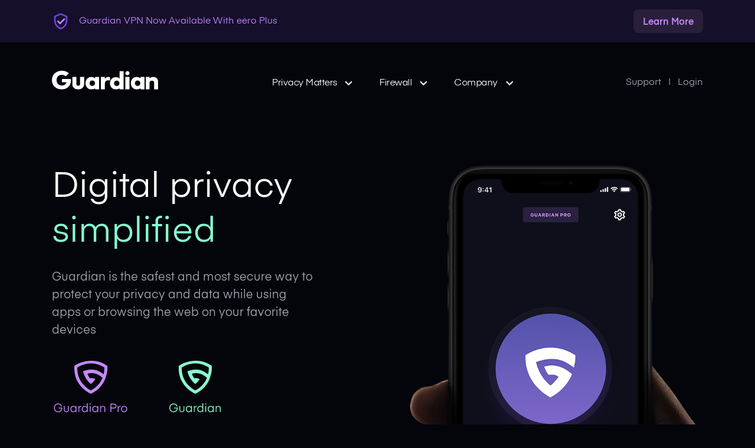

--- FILE ---
content_type: text/html
request_url: https://guardianapp.com/
body_size: 25172
content:
<!--
┌──────────────────────────────────────────────────────────────────────────────────────────────────────────────────────┐
│                                                                                                                      │
│                                                                                                                      │
│                                                                                                                      │
│                                                                                                                      │
│                             ______                     ___                ___                                        │
│                            / ____/_  ______ __________/ (_)___ _____     /   |  ____  ____                           │
│                           / / __/ / / / __ `/ ___/ __  / / __ `/ __ \   / /| | / __ \/ __ \                          │
│                          / /_/ / /_/ / /_/ / /  / /_/ / / /_/ / / / /  / ___ |/ /_/ / /_/ /                          │
│                          \____/\__,_/\__,_/_/   \__,_/_/\__,_/_/ /_/  /_/  |_/ .___/ .___/                           │
│                                                                             /_/   /_/                                │
│                                                                                                                      │
│                                                                                                                      │
│                                                                                                                      │
│                                               Guardian Firewall + VPN                                                │
│                                  We hope you enjoy our app made by an international                                  │
│                                  team of misfits dissatisfied with the status quo of                                 │
│                                              mobile security & privacy                                               │
│                                                                                                                      │
│                                                                                                                      │
│                                                                                                                      │
│                                                                                                                      │
└──────────────────────────────────────────────────────────────────────────────────────────────────────────────────────┘
-->
<!DOCTYPE html>
<html class="no-js" lang="en-US">
    <head>
	<meta name="generator" content="Hugo 0.145.0">
        <meta charset="utf-8">
        <meta name="viewport" content="width=device-width, initial-scale=1.0">
        <meta name="theme-color" content="#000">
        <title>Guardian Firewall - Guardian Firewall</title>
        <meta name="description" content="The first real firewall for iOS.">
		
		
		
        <link rel="stylesheet" href="/css/guardian.css">
        <!-- script included in header to reduce FOUC due to the load-in interactions -->
        <script defer src="/js/guardian.js"></script>
		<script src="https://js.stripe.com/clover/stripe.js"></script>

        <link rel="apple-touch-icon" sizes="60x60" href="/apple-touch-icon-60x60.png">
		<link rel="apple-touch-icon" sizes="76x76" href="/apple-touch-icon-76x76.png">
		<link rel="apple-touch-icon" sizes="120x120" href="/apple-touch-icon-120x120.png">
		<link rel="apple-touch-icon" sizes="152x152" href="/apple-touch-icon-152x152.png">
		<link rel="apple-touch-icon" sizes="180x180" href="/apple-touch-icon-180x180.png">
		<link rel="icon" type="image/png" sizes="32x32" href="/favicon-32x32.png">
		<link rel="icon" type="image/png" sizes="16x16" href="/favicon-16x16.png">
		
		
		<a rel="me" href="https://mastodon.social/@guardianfirewall">Mastodon</a>
		
		
		<meta name="twitter:title" 			content="Guardian Firewall">
		<meta name="twitter:description" 	content="The first real firewall for iOS.">
		<meta name="twitter:site" 			content="@guardianiosapp">
		<meta name="twitter:url" 			content="https://guardianapp.com/">
		<meta name="twitter:image" 			content="https://guardianapp.com/img/guardian-twitter.png">
		<meta name="twitter:image:alt" 		content="Guardian written out as a word to the left of a hand holding an iPhone showing the main Protect interface with the Shield-G button.">
		<meta name="twitter:card" 			content="summary_large_image">
		
		
		<!-- Need this shit because nobody can agree on fucking anything no more. -->
		<meta property="og:image" 			content="https://guardianapp.com/img/guardian-twitter.png">
		<meta property="og:image:alt" 		content="Guardian written out as a word to the left of a hand holding an iPhone showing the main Protect interface with the Shield-G button.">
		<meta property="og:type" 			content="website">
    </head>

    <body>
        <div class="o-svg-sprite"><svg xmlns="http://www.w3.org/2000/svg" xmlns:xlink="http://www.w3.org/1999/xlink"><symbol fill="none" viewBox="0 0 1485 853" id="curve" xmlns="http://www.w3.org/2000/svg"><path d="M1484.1 1C1034.51 10.684 225.961 21.358 396.319 223.741 633.321 505.296 742.8 693.407.104 852" stroke="url(#aapaint0_linear)"/><defs><linearGradient id="aapaint0_linear" x1="1451.56" y1="1.88" x2="1316.21" y2="1247.04" gradientUnits="userSpaceOnUse"><stop stop-color="#87FFD1"/><stop offset="1" stop-color="#00B3F5"/></linearGradient></defs></symbol><symbol fill="none" viewBox="0 0 174 600" id="curve-2" xmlns="http://www.w3.org/2000/svg"><path d="M172.999 0C172.999 175.863.507 211.954 1 331.579 1 462.829 173 482.566 173 600" stroke="url(#abpaint0_linear)"/><defs><linearGradient id="abpaint0_linear" x1="203" y1="600" x2="166.927" y2="-16.119" gradientUnits="userSpaceOnUse"><stop stop-color="#87FFD1"/><stop offset="1" stop-color="#00B3F5"/></linearGradient></defs></symbol><symbol fill="none" viewBox="0 0 687 656" id="curve-3" xmlns="http://www.w3.org/2000/svg"><path d="M776 1C452.652 6.272-204.865 48.94 189.106 167.617c214.382 64.58 747.488 72.005 33.657 252.203C-348.302 563.978 318.378 653.243 711.602 655" stroke="url(#acpaint0_linear)"/><defs><linearGradient id="acpaint0_linear" x1="580.476" y1="1.271" x2="319.416" y2="676.683" gradientUnits="userSpaceOnUse"><stop stop-color="#46278E"/><stop offset="1" stop-color="#C588FF"/></linearGradient></defs></symbol><symbol viewBox="0 0 64 64" id="dnsfilter-swoosh" xmlns="http://www.w3.org/2000/svg"><path d="M36.651 6.861c4.69-3.2 8.802-4.334 11.202-2.867 5.245 3.2 1.133 17.491-9.135 31.87-10.401 14.514-23.07 23.649-28.337 20.448-2.511-1.489-2.867-5.378-1.6-10.512-2.867 8.445-2.734 15.09 1.134 17.358 6.734 4 22.158-6.624 34.493-23.87S61.321 4.905 54.588.905c-4.001-2.4-10.624.11-17.937 5.934z" fill="currentColor"/></symbol><symbol viewBox="0 0 48 48" id="icon-access" xmlns="http://www.w3.org/2000/svg"><path d="M12 6c-4.395 0-8 3.605-8 8 0 3.7 2.568 6.811 6 7.71V42h10v-4h-6v-4h4v-4h-4v-8.29c3.432-.899 6-4.01 6-7.71 0-4.395-3.605-8-8-8zm0 4c2.233 0 4 1.767 4 4s-1.767 4-4 4a3.97 3.97 0 01-4-4c0-2.233 1.767-4 4-4z" fill="currentColor"/><path fill-rule="evenodd" clip-rule="evenodd" d="M24 12v-2h20v12H24V12zm0 16v-2h20v12H24V28zm16-14H28v4h12v-4zM28 30h12v4H28v-4z"/></symbol><symbol viewBox="0 0 56 56" id="icon-advertisement" xmlns="http://www.w3.org/2000/svg"><path d="M13.481 9.333a4.152 4.152 0 00-4.148 4.148v24.387l4.148-4.148V21.778h29.037l.005 20.74H22.28l-4.148 4.149h24.386a4.152 4.152 0 004.149-4.149V13.481a4.152 4.152 0 00-4.149-4.148H13.481zm0 4.148h29.037v4.149H13.481V13.48zm4.862 12.445l4.399 4.4L9.795 43.271l2.933 2.933 12.947-12.947 4.399 4.4V25.925H18.342z" fill="currentColor"/></symbol><symbol viewBox="0 0 24 24" id="icon-arrow-left" xmlns="http://www.w3.org/2000/svg"><path d="M21 11H6.93l4.57-4.57-1.5-1.5L2.93 12 10 19.07l1.5-1.5L6.93 13H21v-2z" fill="currentColor"/></symbol><symbol viewBox="0 0 24 24" id="icon-arrow-right" xmlns="http://www.w3.org/2000/svg"><path d="M3 13h14.07l-4.57 4.57 1.5 1.5L21.07 12 14 4.93l-1.5 1.5L17.07 11H3v2z" fill="currentColor"/></symbol><symbol fill="none" viewBox="0 0 24 24" id="icon-caret-down" xmlns="http://www.w3.org/2000/svg"><path d="M7.43 9.5L5.93 11 12 17.07 18.07 11l-1.5-1.5L12 14.07z" fill="#fff"/></symbol><symbol viewBox="0 0 15 15" fill-rule="evenodd" clip-rule="evenodd" id="icon-check-circle-essential" xmlns="http://www.w3.org/2000/svg"><circle cx="7.5" cy="7.5" r="7" fill="none" stroke="#2ac4a2"/><path d="M9.422 4.967a.507.507 0 00-.292.233L7.001 8.828l-1.723-.681a.5.5 0 00-.391-.009.497.497 0 00-.281.27.477.477 0 00.29.64l2.127.841a.511.511 0 00.623-.216l2.347-4a.478.478 0 00-.037-.547.498.498 0 00-.534-.159z" fill="#2ac4a2" fill-rule="nonzero"/></symbol><symbol fill="none" viewBox="0 0 15 15" id="icon-check-circle-pro" xmlns="http://www.w3.org/2000/svg"><circle cx="7.5" cy="7.5" r="7" stroke="#c588ff"/><path d="M9.422 4.967a.504.504 0 00-.292.233L7 8.828l-1.722-.681a.506.506 0 00-.672.261.476.476 0 00.29.64l2.127.84a.51.51 0 00.623-.215l2.347-4a.476.476 0 00-.037-.547.5.5 0 00-.534-.159z" fill="#c588ff"/></symbol><symbol fill="none" viewBox="0 0 15 15" id="icon-check-circle-teams" xmlns="http://www.w3.org/2000/svg"><circle cx="7.5" cy="7.5" r="7" stroke="#00B3F5"/><path d="M9.422 4.967a.504.504 0 00-.292.233L7 8.828l-1.722-.681a.506.506 0 00-.672.261.476.476 0 00.29.64l2.127.84a.51.51 0 00.623-.215l2.347-4a.476.476 0 00-.037-.547.5.5 0 00-.534-.159z" fill="#00B3F5"/></symbol><symbol viewBox="0 0 48 48" id="icon-clear-filters" xmlns="http://www.w3.org/2000/svg"><path d="M6 6v4h2l10 16v16h6.59a13.981 13.981 0 01-.59-4h-2V24.852L12.719 10h22.566L26 24.852v5.964a14.06 14.06 0 014-4.296V26l10-16h2V6H6z"/><path fill-rule="evenodd" clip-rule="evenodd" d="M38.016 28.04a9.951 9.951 0 00-9.98 9.98c0 5.52 4.463 9.98 9.983 9.98A9.97 9.97 0 0048 38.02a9.98 9.98 0 00-9.984-9.98zm-2.813 4.32l2.828 2.828 2.828-2.829 2.828 2.828-2.828 2.829 2.828 2.828-2.828 2.828-2.828-2.828-2.828 2.828-2.828-2.828 2.828-2.828-2.828-2.828 2.828-2.829z" fill="currentColor"/></symbol><symbol fill="none" viewBox="0 0 24 24" id="icon-close" xmlns="http://www.w3.org/2000/svg"><path d="M19.293 3.293l1.414 1.414L13.414 12l7.293 7.293-1.414 1.414L12 13.414l-7.293 7.293-1.414-1.414L10.586 12 3.293 4.707l1.414-1.414L12 10.586l7.293-7.293z" fill="currentColor"/></symbol><symbol viewBox="0 0 48 48" id="icon-conflict" xmlns="http://www.w3.org/2000/svg"><path d="M26 2L12 28h12v18l14-26H26V2zM7.414 6.586L4.586 9.414l6 6 2.828-2.828-6-6zm33.172 0l-6 6 2.828 2.828 6-6-2.828-2.828zm-30 26l-6 6 2.828 2.828 6-6-2.828-2.828zm26.828 0l-2.828 2.828 6 6 2.828-2.828-6-6z"/><path d="M26 2L12 28h12v18l14-26H26V2z" fill="currentColor"/></symbol><symbol viewBox="0 0 56 56" id="icon-data-block" xmlns="http://www.w3.org/2000/svg"><path d="M15.003 14.032C17.968 9.915 22.553 7 28 7c7.355 0 13.37 4.997 15.4 11.712 6.946.133 12.6 5.81 12.6 12.788 0 7.06-5.774 12.833-12.833 12.833l-3.66-4.666h3.66a8.133 8.133 0 008.166-8.167 8.133 8.133 0 00-8.166-8.167c-.199 0-.532.051-1.053.119l-2.251.291-.356-2.242c-.881-5.575-5.663-9.834-11.507-9.834-4.345 0-8.096 2.362-10.113 5.865l-.71 1.24-1.427-.073c-.312-.016-.502-.032-.583-.032-5.828 0-10.5 4.672-10.5 10.5s4.672 10.5 10.5 10.5h3.5l-5.25 4.666C5.067 44.333 0 37.516 0 29.167c0-8.292 6.733-15.041 15.003-15.135z"/><path d="M19.624 26.833l-3.29 3.29L24.71 38.5l-8.377 8.376 3.29 3.29L28 41.79l8.376 8.377 3.29-3.29L31.29 38.5l8.377-8.376-3.29-3.29L28 35.21l-8.376-8.377z" fill="currentColor"/></symbol><symbol viewBox="0 0 48 48" id="icon-devices" xmlns="http://www.w3.org/2000/svg"><path d="M8 8c-2.186 0-4 1.814-4 4v20c0 2.186 1.814 4 4 4H0v4h26v-8H8V12h36c0-2.186-1.814-4-4-4H8z"/><path fill-rule="evenodd" clip-rule="evenodd" d="M34 16c-2.206 0-4 1.794-4 4v20c0 2.206 1.794 4 4 4h10c2.206 0 4-1.794 4-4V20c0-2.206-1.794-4-4-4H34zm0 4h10v18H34V20z" fill="currentColor"/></symbol><symbol viewBox="0 0 40 40" id="icon-download" xmlns="http://www.w3.org/2000/svg"><path d="M20 3.333c-3.818 0-7.399 1.897-9.57 5.007C4.64 8.553 0 13.328 0 19.167 0 25.14 4.86 30 10.833 30H15v-3.333h-4.167c-4.135 0-7.5-3.365-7.5-7.5s3.365-7.5 7.5-7.5l1.433.078.514-.889A8.356 8.356 0 0120 6.666a8.285 8.285 0 018.22 7.025l.25 1.602 1.833-.24c.175-.024.349-.053.53-.053a5.84 5.84 0 015.834 5.833 5.84 5.84 0 01-5.834 5.834H25V30h5.833C35.887 30 40 25.888 40 20.833c0-4.94-3.928-8.98-8.825-9.16A11.596 11.596 0 0020 3.333z"/><path d="M18.332 31.667V18.333h3.333v13.334h5L20 38.333l-6.667-6.666h5z" fill="currentColor"/></symbol><symbol viewBox="0 0 40 40" id="icon-download-mac-app" xmlns="http://www.w3.org/2000/svg"><path d="M36.67 30V10c0-1.82-1.51-3.33-3.33-3.33H6.67c-1.82 0-3.33 1.51-3.33 3.33v20c0 1.82 1.51 3.33 3.33 3.33h26.67c1.82 0 3.33-1.51 3.33-3.33zm-30 0V10h26.67v20H6.67z"/><circle cx="10" cy="13.33" r="1.67" fill="currentColor"/><circle cx="15" cy="13.33" r="1.67" fill="currentColor"/><circle cx="20" cy="13.33" r="1.67" fill="currentColor"/><path fill="currentColor" d="M30 24.53V20h-3.33v4.53h-2.13l3.9 3.9 3.9-3.9H30z"/></symbol><symbol viewBox="0 0 40 40" fill-rule="evenodd" clip-rule="evenodd" stroke-linejoin="round" stroke-miterlimit="2" id="icon-download-windows-app" xmlns="http://www.w3.org/2000/svg"><path d="M12.582 25.433v-5.437H8.586v5.437H6.03l4.68 4.68 4.68-4.68h-2.808z" fill="currentColor"/><path d="M40 3.998v31.995H0V3.998h40zM36.7 7.3H3.3v25.395h33.4V7.299z"/><text x="17.573" y="18.734" fill="currentColor" font-family="'Helvetica-Bold','Helvetica'" font-weight="700" font-size="9.064" stroke="currentColor" stroke-width=".15" transform="matrix(1.35904 0 0 1.2461 5.095 -8.112)">x</text><path d="M27.954 9.233v6h-6v-6h6zm-1.5 1.5h-3.001v3h3.001v-3zM14.731 13.43h6v1.803h-6z" fill="currentColor"/></symbol><symbol viewBox="0 0 48 48" id="icon-drama" xmlns="http://www.w3.org/2000/svg"><path d="M8.008 4a2 2 0 00-2 2S6 18.493 6 25c0 5.334 4.585 9.674 8.742 13.05 4.157 3.377 8.281 5.692 8.281 5.692a2.001 2.001 0 001.961 0s4.123-2.315 8.278-5.691C37.416 34.674 42 30.333 42 25V6a2 2 0 00-2-2H8.008zm2 4H38v17c0 2.667-3.415 6.826-7.258 9.95-3.355 2.726-5.934 4.165-6.738 4.632-.805-.467-3.386-1.906-6.742-4.633C13.417 31.826 10 27.666 10 25c0-5.82.007-14.83.008-17z"/><path d="M18 20c-2.21 0-4-1.79-4-4h8c0 2.21-1.79 4-4 4zM30 20c-2.21 0-4-1.79-4-4h8c0 2.21-1.79 4-4 4zM18 32a6 6 0 1112 0H18z" fill="currentColor"/></symbol><symbol viewBox="0 0 48 48" id="icon-export" xmlns="http://www.w3.org/2000/svg"><path d="M4 16v22c0 3.29 2.71 6 6 6h28c3.29 0 6-2.71 6-6v-4h-4v4c0 1.13-.87 2-2 2H10c-1.13 0-2-.87-2-2V16H4z"/><path d="M30.586 7.414l2.828-2.828L42.828 14l-9.414 9.414-2.828-2.828L35.172 16H34c-9.965 0-18 8.035-18 18v2h-4v-2c0-12.127 9.873-22 22-22h1.172l-4.586-4.586z" fill="currentColor"/></symbol><symbol fill="none" viewBox="0 0 24 24" id="icon-external-link" xmlns="http://www.w3.org/2000/svg"><path d="M5 3c-1.093 0-2 .907-2 2v14c0 1.093.907 2 2 2h14c1.093 0 2-.907 2-2v-7h-2v7H5V5h7V3zm9 0v2h3.586l-9.293 9.293 1.414 1.414L19 6.414V10h2V3z" fill="#fff"/></symbol><symbol viewBox="0 0 24 24" id="icon-family-sharing" xmlns="http://www.w3.org/2000/svg"><path d="M12.327 11.932c0 1.316-1.027 2.387-2.29 2.387-1.264 0-2.291-1.07-2.291-2.387 0-1.316 1.027-2.386 2.29-2.386 1.264 0 2.291 1.07 2.291 2.386zm-6.872 5.966c0-1.588 3.05-2.386 4.581-2.386 1.532 0 4.582.798 4.582 2.386v1.194H5.455v-1.194zm9.19-2.345c.758.572 1.282 1.336 1.282 2.345v1.193h2.618v-1.193c0-1.377-2.29-2.161-3.9-2.345zm1.61-3.62c0 1.315-1.028 2.386-2.291 2.386-.354 0-.681-.089-.982-.239.412-.607.654-1.35.654-2.148s-.242-1.54-.654-2.147c.3-.15.628-.24.982-.24 1.263 0 2.29 1.071 2.29 2.387z" fill="currentColor"/><path d="M11.8 0L1 7.2v14.4C1 22.92 2.08 24 3.4 24h16.8c1.32 0 2.4-1.08 2.4-2.4V7.2L11.8 0zm0 2.885l8.4 5.6V21.6H3.4V8.484l8.4-5.599z"/></symbol><symbol viewBox="0 0 28 28.2" id="icon-guardian-outline" xmlns="http://www.w3.org/2000/svg"><defs><mask id="aya" x="0" y="-1.03" width="28" height="30" maskUnits="userSpaceOnUse"><path fill="#fff" d="M0 0h28v30H0z" transform="translate(0 -1.03)"/><path d="M11.88 25.72a23.63 23.63 0 01-4.13-3.5A21 21 0 012 6.9v-.25l.21-.13h.08a21.63 21.63 0 0123.47 0l.21.13v.25a20.31 20.31 0 01-.53 5l-.14.65-.56-.36-.74-.47a18.27 18.27 0 00-5.63-2.8c-2.7-.72-6.27-.75-11.28 1A20.08 20.08 0 0014 21.26a18.19 18.19 0 003.86-4.14l-.09-.07a4 4 0 00-.77-.55 5.7 5.7 0 00-3.48-.37h-.24l-.22-.13A7.42 7.42 0 0112 14.32a16.41 16.41 0 01-.76-1.68l-.24-.46.5-.18c2.12-.62 7.08-1.33 12.66 3.54l.25.22-.13.3A21.7 21.7 0 0118 24.35a22.79 22.79 0 01-2.7 1.89L14 27c-.32-.14-1.55-.91-2.12-1.28z" transform="translate(0 -1.03)"/></mask></defs><g mask="url(#aya)"><path d="M14.14 28.2l-.92-.39a22.07 22.07 0 01-2.42-1.44 25.88 25.88 0 01-4.49-3.81A23.11 23.11 0 010 5.81V4.48l1.13-.7a23.66 23.66 0 0125.67 0l1.12.7v1.33a22.24 22.24 0 01-.57 5.5l-.63 2.87v.1l-.11.51h-.08l-.47 1.09a23.79 23.79 0 01-6.84 9 23.75 23.75 0 01-3 2.06zM13 23.02l1 .64.32-.18a20.61 20.61 0 002.43-1.71A20.11 20.11 0 0022 15.33a11.62 11.62 0 00-8.11-2.73l.24.41a7.33 7.33 0 013.74.67 6.14 6.14 0 011.22.78l1.44 1.19-1 1.6a19.65 19.65 0 01-4.32 4.61l-1.21.88-1.18-.95A22.07 22.07 0 015.14 9.32l-.33-1.69 1.62-.58c4.75-1.7 8.82-2.08 12.46-1.08a17.81 17.81 0 015 2.28c.05-.47.08-1 .1-1.49a19.42 19.42 0 00-20 0 18.87 18.87 0 005.22 13.06 21.86 21.86 0 003.79 3.2zm.61-5.91c.14.16.3.31.45.47.18-.17.36-.37.56-.59a8 8 0 00-.8.08z" fill="currentColor"/></g></symbol><symbol viewBox="0 0 48 48" id="icon-help" xmlns="http://www.w3.org/2000/svg"><path d="M24 4C12.978 4 4 12.978 4 24s8.978 20 20 20 20-8.978 20-20S35.022 4 24 4zm0 4c8.86 0 16 7.14 16 16s-7.14 16-16 16S8 32.86 8 24 15.14 8 24 8z"/><path d="M16 20c0-4.42 3.58-8 8-8s8 3.58 8 8c0 5-6 6.698-6 10h-4c0-5.266 6-6 6-10 0-2.2-1.8-4-4-4s-4 1.8-4 4h-4zM22 36v-4h4v4h-4z" fill="currentColor"/></symbol><symbol viewBox="0 0 44.35 36.83" id="icon-hide" xmlns="http://www.w3.org/2000/svg"><circle cx="22.18" cy="18.41" r="6.5"/><path d="M22.18 26.41a8 8 0 118-8 8 8 0 01-8 8zm0-13a5 5 0 105 5 5 5 0 00-5-5z"/><path d="M6.59 0L3.77 2.82l4.57 4.59a29.78 29.78 0 00-8 10.22l-.34.78.34.79c.27.62 6.7 15.21 21.84 15.21a21.29 21.29 0 0010.48-2.7l5.11 5.11L40.59 34zm15.59 2.41a21.63 21.63 0 00-6.59 1l3.3 3.29a18.17 18.17 0 013.29-.29c10.79 0 16.34 9.18 17.78 12a27 27 0 01-3.89 5.51l2.85 2.86a29.55 29.55 0 005.1-7.57l.34-.79-.34-.79c-.27-.63-6.7-15.22-21.84-15.22zm-11 7.85l4.1 4.1 10.95 10.93 3.45 3.44a17.3 17.3 0 01-7.5 1.68c-10.79 0-16.34-9.18-17.78-12a25.88 25.88 0 016.78-8.15z" fill-rule="evenodd" fill="currentColor"/></symbol><symbol fill="none" viewBox="0 0 48 48" id="icon-high-priority" xmlns="http://www.w3.org/2000/svg"><path d="M24 2.031c-.786 0-1.573.287-2.145.86L2.89 21.856a3.033 3.033 0 000 4.288l18.965 18.97c.572.571 1.335.886 2.145.886s1.57-.315 2.144-.887l18.97-18.968a3.033 3.033 0 000-4.29L26.143 2.892c-.573-.573-1.358-.86-2.144-.86zm0 4.367L41.6 24 24 41.602 6.398 24z" fill="#005e5e"/><g fill="#87ffd1"><path d="M22 26V14h4v12zM22 34v-4h4v4z"/></g></symbol><symbol viewBox="0 0 40 40" id="icon-id-verified" xmlns="http://www.w3.org/2000/svg"><path d="M18.335 3.333V5H10a3.337 3.337 0 00-3.333 3.333v25a3.337 3.337 0 003.333 3.334h12.93l-3.333-3.334H10v-25h8.334V10h3.333V8.333h8.333v21.263l3.334-3.333V8.333A3.337 3.337 0 0030 5h-8.333V3.333h-3.333z"/><path d="M17.642 15.976a3.333 3.333 0 114.714 4.714 3.333 3.333 0 01-4.714-4.714zM13.332 27.028c0-2.18 3.025-3.695 6.667-3.695 3.641 0 6.666 1.515 6.666 3.695v1.305H13.332v-1.305zM29.999 34.31l7.155-7.155 2.356 2.357L30 39.023l-6.179-6.178 2.357-2.357L30 34.31z" fill="currentColor"/></symbol><symbol fill="none" viewBox="0 0 32 32" id="icon-inscription" xmlns="http://www.w3.org/2000/svg"><path d="M5.333 2.666a2.666 2.666 0 00-2.667 2.667v18.666a2.666 2.666 0 002.667 2.667h14.896l-2.667-2.667H5.332V5.333H24v12.229l2.667 2.666V5.333a2.666 2.666 0 00-2.667-2.667z" fill="#005e5e"/><g fill="#87ffd1"><path d="M8 10.667V8h13.333v2.667zM8 16v-2.667h6.667V16zM18.667 21.333v-2.666h2.666l6.862 6.862-2.666 2.666zM26.471 29.138l2.667-2.667 1.333 1.334c.26.26.26.681 0 .942l-1.724 1.724a.667.667 0 01-.942 0z"/></g></symbol><symbol viewBox="0 0 48 48" id="icon-list" xmlns="http://www.w3.org/2000/svg"><path d="M10 6c-2.186 0-4 1.814-4 4v28c0 2.186 1.814 4 4 4h28c2.186 0 4-1.814 4-4V10c0-2.186-1.814-4-4-4H10zm0 4h28v4H10v-4zm0 8h28v20H10V18z" fill="currentColor"/><path d="M14 26v-4h4v4h-4zM22 26v-4h12v4H22zM14 34v-4h4v4h-4zM22 34v-4h12v4H22z"/></symbol><symbol viewBox="0 0 47 44" id="icon-location-block" xmlns="http://www.w3.org/2000/svg"><path d="M14 2.02C6.288 2.02.016 8.296.016 16.008c0 8.966 11.933 23.53 12.441 24.144L14 42.023l1.543-1.87c.508-.617 12.441-15.18 12.441-24.145C27.984 8.294 21.712 2.02 14 2.02zm0 4c5.506 0 9.984 4.482 9.984 9.988 0 5.41-6.228 14.714-9.984 19.644-3.756-4.926-9.984-14.226-9.984-19.644 0-5.506 4.478-9.988 9.984-9.988z"/><path d="M9 16a5 5 0 015-5 5 5 0 015 5 5 5 0 01-5 5 5 5 0 01-5-5zM35 0L21 26h12v18l14-26H35V0z" fill="currentColor"/></symbol><symbol viewBox="0 0 40 40" id="icon-lock-portrait" xmlns="http://www.w3.org/2000/svg"><path d="M9.165 3.333c-1.821 0-3.333 1.512-3.333 3.334v26.666c0 1.822 1.512 3.334 3.333 3.334h16.667c1.822 0 3.333-1.512 3.333-3.334v-1.666h-3.333v1.666H9.165V6.667h16.667v1.666h3.333V6.667c0-1.822-1.511-3.334-3.333-3.334H9.165z"/><path d="M27.499 10.833c-2.77 0-5 2.337-5 5.239v.873c-.911 0-1.667.791-1.667 1.745v8.73c0 .955.756 1.747 1.667 1.747h10c.91 0 1.666-.792 1.666-1.746v-8.73c0-.955-.755-1.746-1.666-1.746v-.873c0-2.902-2.23-5.239-5-5.239zm0 1.746c1.896 0 3.333 1.505 3.333 3.492v.873h-6.667v-.872c0-1.988 1.437-3.493 3.334-3.493zm-5 6.111h10v8.73h-10v-8.73zm5 2.62c-.917 0-1.667.785-1.667 1.746 0 .96.75 1.746 1.667 1.746.916 0 1.666-.786 1.666-1.746s-.75-1.746-1.666-1.746z" fill="currentColor"/><path fill-rule="evenodd" clip-rule="evenodd" d="M22.085 16.071c0-3.113 2.398-5.654 5.416-5.654 3.018 0 5.417 2.541 5.417 5.654v.5c.956.205 1.667 1.097 1.667 2.12v8.73c0 1.166-.925 2.162-2.084 2.162h-10c-1.159 0-2.083-.996-2.083-2.162v-8.73c0-1.023.71-1.915 1.667-2.12v-.5zM27.5 11.25c-2.521 0-4.583 2.131-4.583 4.821v1.29h-.417c-.662 0-1.25.587-1.25 1.33v8.73c0 .742.588 1.329 1.25 1.329h10c.663 0 1.25-.587 1.25-1.33v-8.73c0-.742-.587-1.329-1.25-1.329h-.416v-1.29c0-2.69-2.062-4.821-4.584-4.821zm0 1.746c-1.648 0-2.916 1.3-2.916 3.075v.457h5.833v-.457c0-1.775-1.268-3.075-2.917-3.075zm-3.75 3.075c0-2.198 1.605-3.908 3.75-3.908s3.75 1.71 3.75 3.908v1.29h-7.5v-1.29zm-1.666 2.203h10.833v9.563H22.085v-9.563zm.833.833v7.897h9.167v-7.897h-9.167zm2.5 3.948c0-1.171.919-2.162 2.083-2.162 1.165 0 2.084.99 2.084 2.162s-.919 2.163-2.084 2.163-2.083-.99-2.083-2.163zm2.083-1.329c-.668 0-1.25.58-1.25 1.33 0 .748.582 1.329 1.25 1.329.669 0 1.25-.58 1.25-1.33 0-.748-.581-1.329-1.25-1.329z" fill="currentColor"/></symbol><symbol fill="none" viewBox="0 0 32 32" id="icon-mail" xmlns="http://www.w3.org/2000/svg"><path d="M5.333 5.334a2.666 2.666 0 00-2.667 2.667v2.31l1.333.836 1.334.835 10.666 6.685 10.667-6.64 1.333-.831 1.334-.828V8a2.666 2.666 0 00-2.667-2.667zm0 2.667h21.333v1.026l-10.667 6.638L5.333 8.98z" fill="#87ffd1"/><path d="M2.666 23.878V13.334l2.667 1.672v8.872h21.333v-8.833l2.667-1.659v10.492a2.666 2.666 0 01-2.667 2.667H5.333a2.666 2.666 0 01-2.667-2.667z" fill="#005e5e"/></symbol><symbol fill="none" viewBox="0 0 48 48" id="icon-mail-block" xmlns="http://www.w3.org/2000/svg"><path d="M8 8c-2.21 0-4 1.79-4 4v24c0 2.21 1.79 4 4 4h7.566l.825-1.723c.058-.122.52-1.043 1.43-2.277H8V18.004L24 28l16-9.996v10.84a19.016 19.016 0 014 1.687V12c0-2.21-1.79-4-4-4zm0 4h32v2.004L24 24 8 14.004z" fill="#005e5e"/><path clip-rule="evenodd" d="M34 32c-10.182 0-14 8-14 8s3.818 8 14 8 14-8 14-8-3.818-8-14-8zm0 4c2.208 0 4 1.792 4 4s-1.792 4-4 4-4-1.792-4-4 1.792-4 4-4z" fill="#87ffd1" fill-rule="evenodd"/></symbol><symbol viewBox="0 0 56 56" id="icon-mail-solid" xmlns="http://www.w3.org/2000/svg"><path d="M11.2 11.667c-2.32 0-4.2 1.827-4.2 4.083v3.537l2.1 1.28 2.1 1.28L28 32.083l16.8-10.168 2.1-1.272 2.1-1.268V15.75c0-2.256-1.88-4.083-4.2-4.083H11.2zm0 4.083h33.6v1.571L28 27.486 11.2 17.249V15.75zM7 24.104V40.25c0 2.256 1.88 4.083 4.2 4.083h33.6c2.32 0 4.2-1.827 4.2-4.083V24.184l-4.2 2.54V40.25H11.2V26.664L7 24.104z" fill="currentColor"/></symbol><symbol viewBox="0 0 40 40" id="icon-manage-api-keys" xmlns="http://www.w3.org/2000/svg"><path d="M12.08 20.84l4.14.04 2.65 2.61 2.29-2.29 3.31 3.26 6.62-7.81-3.4-3.85a3.316 3.316 0 00-2.5-1.13h-13.8a7.479 7.479 0 00-3.73-2.25v3.54c1.38.68 2.34 2.09 2.34 3.73s-.96 3.05-2.34 3.73v3.54c1.83-.46 3.4-1.59 4.41-3.12zM25.19 15l1.49 1.69-2.43 2.87-3.11-3.06-2.29 2.29-1.29-1.27-4.28-.03c.03-.26.04-.53.04-.8 0-.58-.07-1.14-.2-1.69h12.06z" fill="currentColor"/><path d="M33.33 3.33H6.67c-1.82 0-3.33 1.51-3.33 3.33v26.67c0 1.82 1.51 3.33 3.33 3.33h26.67c1.82 0 3.33-1.51 3.33-3.33V6.67c0-1.82-1.51-3.33-3.33-3.33zm0 27.64v2.36H6.67V6.67h26.67v24.31z"/><path d="M19.56 26.67c-.67-1.15-2-1.88-3.49-1.61-1.33.24-2.43 1.33-2.67 2.67a3.336 3.336 0 003.28 3.94c1.23 0 2.29-.67 2.87-1.67h8.09l2.33 2.33h2.36v-2.36l-3.31-3.31h-9.47zm-2.89 2.93c-.7 0-1.27-.57-1.27-1.27s.57-1.27 1.27-1.27 1.27.57 1.27 1.27-.57 1.27-1.27 1.27z" fill="currentColor"/></symbol><symbol viewBox="0 0 40 40" id="icon-manage-subscription" xmlns="http://www.w3.org/2000/svg"><path d="M39.37 30.11v-2.3c0-.29-.22-.54-.51-.58l-1.45-.18c-.09-.28-.2-.55-.33-.81l.9-1.16c.18-.23.16-.56-.05-.77l-1.62-1.62a.58.58 0 00-.77-.05l-1.16.9c-.26-.13-.53-.24-.81-.33l-.18-1.45a.584.584 0 00-.58-.51h-2.3c-.29 0-.54.22-.58.51l-.18 1.45c-.28.09-.55.2-.81.33l-1.16-.9a.581.581 0 00-.77.05l-1.62 1.62a.58.58 0 00-.05.77l.9 1.16c-.13.26-.24.53-.33.81l-1.45.18c-.29.04-.51.28-.51.58v2.3c0 .29.22.54.51.58l1.45.18c.09.28.2.55.33.81l-.9 1.16c-.18.23-.16.56.05.77l1.62 1.62c.21.21.53.23.77.05l1.16-.9c.26.13.53.24.81.33l.18 1.45c.04.29.28.51.58.51h2.3c.29 0 .54-.22.58-.51l.18-1.45c.28-.09.55-.2.81-.33l1.16.9c.23.18.56.16.77-.05l1.62-1.62a.58.58 0 00.05-.77l-.9-1.16c.13-.26.24-.53.33-.81l1.45-.18c.29-.04.51-.28.51-.58zm-6.87 2.1c-2.49.6-4.68-1.59-4.08-4.08a3.306 3.306 0 012.42-2.42c2.49-.6 4.68 1.59 4.08 4.08a3.306 3.306 0 01-2.42 2.42z" fill="currentColor"/><path d="M30.08 3.33H9.92c-1.79 0-3.25 1.46-3.25 3.25v23.97c0 .64.22 1.26.63 1.76l3.67 4.02c.37.45 1.06.45 1.42 0l2.58-3.15 2.59 3.15c.37.45 1.06.45 1.42 0l2.57-3.14V28.7c0-.29-.36-.41-.54-.19l-2.75 3.36-2.59-3.15a.916.916 0 00-1.42 0l-2.58 3.15-1.68-1.98V6.67h20v11.98h3.33V6.59c0-1.79-1.46-3.25-3.25-3.25z"/><path fill="currentColor" d="M13.33 10h13.33v3.33H13.33zM13.33 15.34h10v3.33h-10z"/></symbol><symbol viewBox="0 0 56 56" id="icon-marker" xmlns="http://www.w3.org/2000/svg"><path d="M28 7c-6.186 0-11.2 5.128-11.2 11.454 0 8.183 11.2 21 11.2 21s11.2-12.817 11.2-21C39.2 12.128 34.186 7 28 7zm0 3.818c4.118 0 7.467 3.425 7.467 7.636 0 3.838-3.885 10.234-7.47 15.005-3.586-4.763-7.463-11.156-7.463-15.005 0-4.21 3.348-7.636 7.466-7.636zm0 3.818c-.99 0-1.94.403-2.64 1.119a3.863 3.863 0 00-1.093 2.7c0 1.012.393 1.983 1.093 2.7.7.715 1.65 1.118 2.64 1.118.99 0 1.94-.402 2.64-1.119a3.862 3.862 0 001.093-2.7 3.862 3.862 0 00-1.093-2.7A3.691 3.691 0 0028 14.637zM19.564 34.56c-6.065 1.26-10.23 3.83-10.23 6.805C9.334 45.58 17.69 49 28 49c10.31 0 18.667-3.42 18.667-7.636 0-2.975-4.166-5.543-10.23-6.805a75.753 75.753 0 01-2.432 3.43c5.1.79 8.119 2.443 8.834 3.37-.962 1.25-6.073 3.82-14.835 3.82l-.004.006-.003-.003c-8.763 0-13.872-2.568-14.835-3.818.715-.93 3.732-2.586 8.833-3.375a78.022 78.022 0 01-2.431-3.43z" fill="currentColor"/></symbol><symbol fill="none" viewBox="0 0 24 24" id="icon-menu" xmlns="http://www.w3.org/2000/svg"><path d="M2 5v1.556h20V5zm0 6.222v1.556h20v-1.556zm0 6.222V19h12v-1.556z" fill="#fff"/></symbol><symbol viewBox="0 0 48 48" id="icon-notification" xmlns="http://www.w3.org/2000/svg"><path fill-rule="evenodd" clip-rule="evenodd" d="M21 7a3.001 3.001 0 016 0v.292a8.994 8.994 0 00-2.778 4.711A8.211 8.211 0 0024 12c-4.412 0-8 3.588-8 8v13.656l-.344.344h16.688L32 33.656V22.945a9.098 9.098 0 004-.457V32l4 4v2H27.457c.354.607.54 1.297.543 2a4 4 0 11-7.46-2H8v-2l4-4V20c0-5.59 3.826-10.276 9-11.61V7z" fill="currentColor"/><circle cx="33" cy="14" r="5"/></symbol><symbol viewBox="0 0 56 56" id="icon-online" xmlns="http://www.w3.org/2000/svg"><path d="M15.55 9.333C9.016 13.251 4.667 20.135 4.667 28c0 7.865 4.35 14.749 10.883 18.667l2.492-3.734C12.816 39.8 9.333 34.291 9.333 28s3.483-11.8 8.71-14.933L15.55 9.333zm24.9 0l-2.492 3.734C43.184 16.2 46.667 21.709 46.667 28s-3.483 11.8-8.71 14.933l2.494 3.734C46.984 42.749 51.333 35.865 51.333 28c0-7.865-4.35-14.749-10.882-18.667zM20.53 16.8C16.61 19.149 14 23.282 14 28c0 4.718 2.61 8.849 6.53 11.2l2.498-3.742c-2.613-1.569-4.361-4.311-4.361-7.458 0-3.147 1.748-5.887 4.361-7.454L20.531 16.8zm14.94 0l-2.498 3.742c2.613 1.569 4.361 4.311 4.361 7.458 0 3.147-1.748 5.887-4.36 7.454l2.496 3.746C39.39 36.85 42 32.718 42 28c0-4.718-2.61-8.849-6.53-11.2zM28 23.58a4.802 4.802 0 00-3.3 1.295A4.304 4.304 0 0023.333 28c0 1.172.492 2.296 1.367 3.125a4.802 4.802 0 003.3 1.294 4.802 4.802 0 003.3-1.294A4.304 4.304 0 0032.667 28a4.304 4.304 0 00-1.367-3.125A4.802 4.802 0 0028 23.58z" fill="currentColor"/></symbol><symbol viewBox="0 0 48 48" id="icon-privacy-policy" xmlns="http://www.w3.org/2000/svg"><path d="M12 4C9.8 4 8 5.8 8 8v32c0 2.2 1.8 4 4 4h16c-.66-1.18-1.18-2.52-1.54-4H12V8h14v10h10v4.96l1.379-.62c.84-.38 1.761-.44 2.621-.2V16L28 4H12zm4 20v4h10.54a4.01 4.01 0 011.839-1.66L32 24.738V24H16zm0 8v4h10v-4H16z"/><path fill-rule="evenodd" clip-rule="evenodd" d="M39 26l-9 4v6c0 7.83 6.44 11.486 9 12 2.56-.514 9-4.17 9-12v-6l-9-4zm0 4.379l5 2.223V36c0 4.658-3.332 7.009-5 7.789-1.668-.78-5-3.131-5-7.789v-3.398l5-2.223z" fill="currentColor"/></symbol><symbol fill="none" viewBox="0 0 48 48" id="icon-private" xmlns="http://www.w3.org/2000/svg"><circle cx="24" cy="24" r="18" stroke="#005e5e" stroke-width="4"/><path d="M22 12v10h-2v-8h-2v14.938l-2.273-2.274a2.272 2.272 0 00-3.211 0L12 27.18l7.332 7.332a4.8 4.8 0 00.156.156l.125.125.012-.012A4.757 4.757 0 0022.793 36H27a5 5 0 005-5V16h-2v6h-2V12h-2v10h-2V12z" fill="#87ffd1"/></symbol><symbol fill="none" viewBox="0 0 32 32" id="icon-profiles" xmlns="http://www.w3.org/2000/svg"><path d="M6.667 1.334A2.675 2.675 0 004 4.001v18.666h2.667V4.001h16V1.334zM12 6.667a2.674 2.674 0 00-2.667 2.667v18.667c0 1.466 1.2 2.666 2.667 2.666h8v-2.666h-8V9.334h14.667v9.333h2.666V9.334a2.666 2.666 0 00-2.666-2.667z" fill="#005e5e"/><g fill="#87ffd1"><path d="M16.585 11.252a2 2 0 112.829 2.828 2 2 0 01-2.829-2.828zM14.666 17.666c0-1.108 2.221-1.667 3.333-1.667s3.334.559 3.334 1.667v1h-6.667zM22.666 24v-2.667h9.333v2.666zM22.666 28v-2.667h9.333v2.666zM22.666 32v-2.667h9.333v2.666z"/></g></symbol><symbol viewBox="0 0 48 48" id="icon-protect" xmlns="http://www.w3.org/2000/svg"><path d="M24 2L6 10v12c0 15.66 12.878 22.972 18 24 5.122-1.028 18-8.34 18-24V10L24 2zm0 4.379l14 6.223V22c0 12.268-9.57 18.509-14 19.875C19.57 40.509 10 34.268 10 22v-9.398l14-6.223z"/><path d="M22 27.172L33.586 15.59l2.824 2.824L22 32.828l-8.371-8.371 2.828-2.828L22 27.172z" fill="currentColor"/></symbol><symbol fill="none" viewBox="0 0 40 29" id="icon-quote" xmlns="http://www.w3.org/2000/svg"><path d="M32.881 29L40 0h-7.119l-10 29zM10 29l7.119-29H10L0 29z" fill="#6c6d7b"/></symbol><symbol viewBox="0 0 40 40" id="icon-router" xmlns="http://www.w3.org/2000/svg"><path d="M3.334 22.083v8.809c0 3.941 2.467 7.025 5.625 7.025h20.425c1.567 0 3.008-.759 4.058-2.125 1.009-1.309 1.567-3.059 1.567-4.909v-8.8H3.334zm28.625 3.442v5.358c0 2.217-1.342 3.584-2.583 3.584H8.959c-1.242 0-2.583-1.367-2.583-3.584v-5.358h25.583z"/><path d="M13.767 29.667c0 2.225-3.333 2.225-3.333 0s3.333-2.225 3.333 0zM23.776 8.925c-3 0-5.675 1.15-7.75 3.317l-.284.291 1.858 1.859.292-.309c1.542-1.633 3.575-2.491 5.875-2.491 2.275 0 4.342.866 5.983 2.5l.317.316 1.717-1.991-.275-.275a10.82 10.82 0 00-7.733-3.217z" fill="currentColor"/><path d="M37.417 7.317c-3.692-3.642-8.534-5.65-13.642-5.65-5.158 0-10 2.008-13.641 5.65l-.292.291 1.85 1.85.291-.283c3.25-3.158 7.434-4.892 11.792-4.892 4.359 0 8.542 1.742 11.792 4.892l.291.283 1.85-1.85-.291-.291z" fill="currentColor"/><path d="M25.833 15H22.5v9.167h3.333V15z"/></symbol><symbol viewBox="0 0 224 224" id="icon-screen-check" xmlns="http://www.w3.org/2000/svg"><path d="M44.734 44.734a9.333 9.333 0 1113.199 13.198 9.333 9.333 0 01-13.2-13.198zM72.734 44.734a9.333 9.333 0 1113.199 13.198 9.333 9.333 0 01-13.2-13.198zM107.333 60.667V42h37.334v18.667h-37.334z" fill="currentColor"/><path d="M32.667 14C22.353 14 14 22.353 14 32.667v130.666C14 173.647 22.353 182 32.667 182h79.789a75.637 75.637 0 01-2.826-8.914 75.3 75.3 0 01-1.75-9.753H32.667V88.667H182v-56C182 22.353 173.647 14 163.333 14H32.667zm0 18.667h130.666V70H32.667V32.667z"/><path fill-rule="evenodd" clip-rule="evenodd" d="M168 107.333L126 126v28c0 36.54 30.053 53.601 42 56 11.947-2.399 42-19.46 42-56v-28l-42-18.667zM184 142l-23.284 23.284-8.484-8.484-5.232 5.232 13.716 13.716 28.516-28.516L184 142z" fill="currentColor"/></symbol><symbol viewBox="0 0 48 48" id="icon-secure" xmlns="http://www.w3.org/2000/svg"><path d="M10 6c-2.21 0-4 1.79-4 4v28c0 2.21 1.79 4 4 4h17.098a16.107 16.107 0 01-.98-4H10V22h32V10c0-2.21-1.79-4-4-4H10zm0 4h28v8H10v-8z"/><path d="M12.586 12.586a2 2 0 112.828 2.828 2 2 0 01-2.828-2.828zM18.586 12.586a2 2 0 112.828 2.828 2 2 0 01-2.828-2.828zM26 16v-4h8v4h-8zM30 30l9-4 9 4v6c0 7.83-6.44 11.486-9 12-2.56-.514-9-4.17-9-12v-6z" fill="currentColor"/></symbol><symbol viewBox="0 0 123 120" id="icon-shield-check" xmlns="http://www.w3.org/2000/svg"><path clip-rule="evenodd" d="M63.004 12.219L47.002 5.106 0 25.996v31.335C0 98.222 33.627 117.316 47.002 120c12.905-2.59 44.668-20.458 46.88-58.446a37.71 37.71 0 01-10.336-2.978c-.187 9.049-2.403 16.787-5.699 23.337-8.15-6.142-22.885-8.915-30.845-8.915-7.96 0-22.7 2.773-30.845 8.915-3.447-6.848-5.712-14.996-5.712-24.582V32.789l36.557-16.248 14.176 6.3a37.891 37.891 0 011.826-10.623zM30.03 46.886c0-9.359 7.614-16.973 16.973-16.973 9.358 0 16.973 7.614 16.973 16.973 0 9.358-7.614 16.973-16.973 16.973-9.359 0-16.973-7.615-16.973-16.973zm23.501 0a6.537 6.537 0 00-6.528-6.528 6.537 6.537 0 00-6.528 6.528 6.537 6.537 0 006.528 6.528 6.537 6.537 0 006.528-6.528zm19.105 43.422c-4.86-3.105-12.855-6.865-25.633-6.865-12.778 0-20.773 3.76-25.633 6.865 8.189 10.767 19.07 16.897 25.633 18.921 6.563-2.024 17.444-8.154 25.633-18.921z"/><path clip-rule="evenodd" d="M75.205 23.617C75.205 10.602 85.807 0 98.822 0s23.617 10.602 23.617 23.617-10.602 23.617-23.617 23.617-23.617-10.602-23.617-23.617zm33.755-10.032L94.098 28.448l-5.415-5.416-3.34 3.34 8.755 8.755L112.3 16.925l-3.34-3.34z" fill="currentColor"/></symbol><symbol viewBox="0 0 22 16" id="icon-shipping" xmlns="http://www.w3.org/2000/svg"><path d="M19 4h-3V0H2a2 2 0 00-2 2v11h2a3 3 0 006 0h6a3 3 0 006 0h2V8zm-.5 1.5l2 2.5H16V5.5zM5 14a1 1 0 111-1 1 1 0 01-1 1zm2.22-3a3 3 0 00-4.44 0H2V2h12v9zM17 14a1 1 0 111-1 1 1 0 01-1 1z"/></symbol><symbol viewBox="0 0 48 48" id="icon-sliders" xmlns="http://www.w3.org/2000/svg"><path d="M20 4c-2.586 0-4.79 1.685-5.625 4H4v4h10.375c.835 2.315 3.039 4 5.625 4 3.29 0 6-2.71 6-6s-2.71-6-6-6zm0 4c1.128 0 2 .872 2 2 0 1.128-.872 2-2 2-1.128 0-2-.872-2-2 0-1.128.872-2 2-2zm10 0v4h14V8H30zm0 10c-2.586 0-4.79 1.685-5.625 4H4v4h20.375c.835 2.315 3.039 4 5.625 4 3.29 0 6-2.71 6-6s-2.71-6-6-6zm0 4c1.128 0 2 .872 2 2 0 1.128-.872 2-2 2-1.128 0-2-.872-2-2 0-1.128.872-2 2-2zm10 0v4h4v-4h-4zM14 32c-2.586 0-4.79 1.685-5.625 4H4v4h4.375c.835 2.315 3.039 4 5.625 4 3.29 0 6-2.71 6-6s-2.71-6-6-6zm0 4c1.128 0 2 .872 2 2 0 1.128-.872 2-2 2-1.128 0-2-.872-2-2 0-1.128.872-2 2-2zm10 0v4h20v-4H24z"/><path fill-rule="evenodd" clip-rule="evenodd" d="M20 12a2 2 0 100-4 2 2 0 000 4zm0 4a6 6 0 100-12 6 6 0 000 12zM30 26a2 2 0 100-4 2 2 0 000 4zm0 4a6 6 0 100-12 6 6 0 000 12zM14 40a2 2 0 100-4 2 2 0 000 4zm0 4a6 6 0 100-12 6 6 0 000 12z" fill="currentColor"/></symbol><symbol viewBox="0 0 48 48" id="icon-speaker" xmlns="http://www.w3.org/2000/svg"><path d="M28 6.2v4c6.375.937 11.345 6.094 11.941 12.503.04.427.059.86.059 1.297 0 7-5.2 12.8-12 13.8v4c9-1 16-8.6 16-17.8 0-9.2-7-16.8-16-17.8zm0 8v4.198c2.4.8 4 3.002 4 5.602 0 2.6-1.6 4.802-4 5.602V33.8c4.6-1 8-5.001 8-9.801s-3.4-8.8-8-9.8z" fill="currentColor"/><path fill-rule="evenodd" clip-rule="evenodd" d="M24 6L12 18H4v12h8l12 12V6zm-4 9.656v16.688l-3.172-3.172L13.656 26H8v-4h5.656L20 15.656z" fill="#7543E4"/></symbol><symbol fill="none" viewBox="0 0 26 26" id="icon-star" xmlns="http://www.w3.org/2000/svg"><path d="M13 19.366l7.4 4.467-1.963-8.417 6.537-5.664-8.609-.73-3.364-7.939-3.365 7.939-8.61.73 6.538 5.663L5.6 23.834l7.4-4.467z" fill="currentColor"/></symbol><symbol fill="none" viewBox="0 0 32 32" id="icon-star-filled" xmlns="http://www.w3.org/2000/svg"><path d="M30.72 12H19.694L16 1.333 12.307 12l-11.027.028 8.746 6.724-3.123 10.581L16 23.094l9.098 6.239-3.123-10.58z" fill="#c588ff"/></symbol><symbol fill="none" viewBox="0 0 32 32" id="icon-support" xmlns="http://www.w3.org/2000/svg"><clipPath id="cea"><path d="M0 0h32v32H0z"/></clipPath><g clip-path="url(#cea)"><path d="M5.333 2.666a2.67 2.67 0 00-2.666 2.667v13.333a2.67 2.67 0 002.666 2.667H0v2.666h17.563l1.24-1.24a7.99 7.99 0 01-.136-1.426c0-.936.168-1.831.466-2.667h-13.8V5.333h21.334l.002 8c.91 0 1.8.163 2.664.474V5.333a2.67 2.67 0 00-2.666-2.667z" fill="#005e5e"/><path d="M21.333 21.333A5.334 5.334 0 0126.666 16c.782 0 1.52.176 2.188.48L25.334 20 28 22.667l3.52-3.521c.303.668.48 1.406.48 2.187a5.334 5.334 0 01-5.334 5.334 5.293 5.293 0 01-2.187-.48l-2.755 2.756a1.332 1.332 0 01-1.886 0l-.781-.782a1.332 1.332 0 010-1.885l2.755-2.755a5.295 5.295 0 01-.479-2.188z" fill="#87ffd1"/></g></symbol><symbol viewBox="0 0 48 48" id="icon-synchronize" xmlns="http://www.w3.org/2000/svg"><path d="M24 0l-8 8 8 8v-6c7.718 0 14 6.28 14 14 0 1.76-.342 3.44-.938 4.992l3.032 3.027A17.864 17.864 0 0042 24c0-9.924-8.074-18-18-18V0z"/><path d="M6 24c0-2.884.696-5.602 1.906-8.02l3.032 3.028A13.894 13.894 0 0010 24c0 7.72 6.282 14 14 14v-6l8 8-8 8v-6c-9.926 0-18-8.076-18-18z" fill="currentColor"/></symbol><symbol fill="none" viewBox="0 0 32 32" id="icon-twitter" xmlns="http://www.w3.org/2000/svg"><path d="M6.667 4A2.67 2.67 0 004 6.667v18.666A2.67 2.67 0 006.667 28h18.666A2.67 2.67 0 0028 25.333V6.667A2.67 2.67 0 0025.333 4zm0 2.667h18.666l.003 18.666H6.666z" fill="#005e5e"/><path d="M15.8 13.798c0-1.543 1.3-2.798 2.9-2.798.801 0 1.599.29 2.1.868.7-.097 1.299-.385 1.799-.675-.2.676-.699 1.159-1.299 1.544.6-.097 1.1-.194 1.7-.484a6.61 6.61 0 01-1.401 1.449v.387c0 3.665-2.9 7.911-8.2 7.911-1.599 0-3.1-.484-4.399-1.255h.7c1.299 0 2.6-.483 3.6-1.159-1.3 0-2.3-.866-2.7-1.927.199 0 .4.096.5.096h.001c.3 0 .5 0 .8-.096-1.3-.29-2.3-1.352-2.3-2.702.4.192.802.29 1.301.387-.8-.676-1.3-1.45-1.3-2.414 0-.483.1-.964.4-1.35 1.4 1.64 3.5 2.798 5.899 2.893 0-.192-.1-.385-.1-.675z" fill="#87ffd1"/></symbol><symbol viewBox="0 0 40 40" id="icon-update-email" xmlns="http://www.w3.org/2000/svg"><path d="M25.54 27.25c-.08-1.04.28-2.08 1.04-2.83a3.628 3.628 0 014.47-.5l1.4-2.2c-2.43-1.54-5.68-1.18-7.71.86a6.201 6.201 0 00-1.6 5.99l-1.34.74 3.87 1.13 1.13-3.87-1.24.68zM36.67 24.8l-3.87-1.13-1.13 3.87 1.24-.68c.08 1.04-.28 2.08-1.04 2.83-1.18 1.18-3.07 1.39-4.47.5l-1.4 2.2c1.01.64 2.16.95 3.31.95 1.61 0 3.21-.62 4.41-1.81a6.201 6.201 0 001.6-5.99l1.34-.74z" fill="currentColor"/><path d="M33.67 6.67H6.33c-1.66 0-3 1.34-3 3V27c0 1.66 1.34 3 3 3H20v-3.33H6.67V10L20 20l13.33-10v10h3.33V9.67c0-1.66-1.34-3-3-3zM20 16.27L11.6 10h16.93L20 16.27z"/></symbol><symbol viewBox="0 0 40 40" id="icon-update-password" xmlns="http://www.w3.org/2000/svg"><path d="M24.33 17.26v-.4c0-2.49-1.92-4.52-4.33-4.52s-4.33 2.03-4.33 4.52v.4c-.76.16-1.33.88-1.33 1.69v6.97c0 .93.74 1.73 1.66 1.73h7.99c.93 0 1.66-.8 1.66-1.73v-6.97c0-.82-.57-1.53-1.33-1.69zm-6.65-.04v-.36c0-1.42 1.01-2.46 2.33-2.46s2.33 1.04 2.33 2.46v.36h-4.66zm5.99 2.06v6.31h-7.32v-6.31h7.32z" fill="currentColor"/><path d="M20 24.17c.93 0 1.66-.79 1.66-1.73s-.73-1.73-1.66-1.73-1.66.79-1.66 1.73.73 1.73 1.66 1.73z" fill="currentColor"/><path d="M10.54 10.58c4.39-4.39 11.28-5.23 16.38-1.99l1.77-2.78c-6.39-4.06-15-3.03-20.48 2.44-5.39 5.39-6.46 13.84-2.6 20.22l-1.55 1.2 5.06.64.64-5.06-1.52 1.18c-2.85-5.05-1.93-11.62 2.3-15.85zM34.34 11.5l1.55-1.21-5.06-.63-.63 5.06 1.52-1.18c2.86 5.06 1.97 11.62-2.26 15.84-4.4 4.4-11.27 5.27-16.32 2.06l-1.77 2.78c2.58 1.64 5.53 2.44 8.5 2.44 4.32 0 8.67-1.7 11.93-4.95 5.38-5.38 6.42-13.83 2.55-20.21z"/></symbol><symbol viewBox="0 0 24 24" id="icon-verified" xmlns="http://www.w3.org/2000/svg"><path d="M23 11.99L20.56 9.2l.34-3.69-3.61-.82L15.4 1.5 12 2.96 8.6 1.5 6.71 4.69 3.1 5.5l.34 3.7L1 11.99l2.44 2.79-.34 3.7 3.61.82 1.89 3.2 3.4-1.47 3.4 1.46 1.89-3.19 3.61-.82-.34-3.69 2.44-2.8zm-3.95 1.48l-.56.65.08.85.18 1.95-1.9.43-.84.19-.44.74-.99 1.68-1.78-.77-.8-.34-.79.34-1.78.77-.99-1.67-.44-.74-.84-.19-1.9-.43.18-1.96.08-.85-.56-.65L3.67 12l1.29-1.48.56-.65-.09-.86-.18-1.94 1.9-.43.84-.19.44-.74.99-1.68 1.78.77.8.34.79-.34 1.78-.77.99 1.68.44.74.84.19 1.9.43-.18 1.95-.08.85.56.65 1.29 1.47-1.28 1.48z" fill="currentColor"/><path d="M10.09 13.75l-2.32-2.33-1.48 1.49 3.8 3.81 7.34-7.36-1.48-1.49-5.86 5.88z" fill="currentColor"/></symbol><symbol viewBox="0 0 48 48" id="icon-vpn" xmlns="http://www.w3.org/2000/svg"><path d="M8 4C5.79 4 4 5.79 4 8v24c0 2.21 1.79 4 4 4h12v4H4v4h40v-4H28v-4h12c2.21 0 4-1.79 4-4V8c0-2.21-1.79-4-4-4H8zm0 4h32v24H8V8z"/><path d="M12 20l8-8v6h8v-6l8 8-8 8v-6h-8v6l-8-8z" fill="currentColor"/></symbol><symbol fill="none" viewBox="0 0 75 75" id="icon-waste" xmlns="http://www.w3.org/2000/svg"><path d="M31.25 6.25l-3.125 3.125H9.375v6.25h3.467l5.603 47.607c.366 3.124 3.061 5.518 6.207 5.518h25.696c3.146 0 5.84-2.394 6.207-5.518l5.603-47.607h3.467v-6.25h-18.75L43.75 6.25zm-12.116 9.375h36.731L50.348 62.5H24.652zm8.991 6.25v31.25c0 1.725 1.4 3.125 3.125 3.125h3.125V21.875zm12.5 0V56.25h3.125c1.725 0 3.125-1.4 3.125-3.125v-31.25z" fill="#ee3131"/></symbol><symbol viewBox="0 0 48 48" id="icon-workspace" xmlns="http://www.w3.org/2000/svg"><path d="M6 6c-2.21 0-4 1.79-4 4v24c0 2.21 1.79 4 4 4h3.305c1.094-1.606 2.843-2.972 5.039-4H6V10h36v24h-8.344c2.196 1.028 3.945 2.394 5.04 4H42c2.21 0 4-1.79 4-4V10c0-2.21-1.79-4-4-4H6z"/><path fill-rule="evenodd" clip-rule="evenodd" d="M24 20c-3.4 0-6 2.6-6 6s2.6 6 6 6 6-2.6 6-6-2.6-6-6-6zm0 16c-6.556 0-12 2.858-12 6v2h24v-2c0-3.142-5.444-6-12-6zm0-12c1.196 0 2 .804 2 2s-.804 2-2 2-2-.804-2-2 .804-2 2-2z" fill="currentColor"/></symbol><symbol fill="none" viewBox="0 0 45 20" id="logo-apple-pay" xmlns="http://www.w3.org/2000/svg"><g fill="#000"><path d="M8.505 3.098c.53-.663.89-1.553.794-2.462-.775.039-1.722.512-2.27 1.175-.492.568-.927 1.495-.814 2.366.871.076 1.74-.435 2.29-1.08zM9.29 4.347c-1.265-.075-2.34.718-2.944.718-.604 0-1.528-.68-2.528-.661-1.302.019-2.51.755-3.17 1.925-1.359 2.342-.359 5.815.962 7.722.642.943 1.415 1.982 2.434 1.945.963-.038 1.34-.624 2.51-.624 1.17 0 1.509.624 2.528.605 1.057-.019 1.717-.944 2.359-1.888.736-1.076 1.037-2.114 1.056-2.171-.019-.02-2.038-.794-2.056-3.116-.02-1.944 1.585-2.869 1.66-2.926-.906-1.34-2.321-1.49-2.812-1.529zM20.298 1.716c2.748 0 4.661 1.894 4.661 4.652 0 2.768-1.952 4.672-4.73 4.672h-3.042v4.838h-2.199V1.716h5.31zm-3.111 7.479h2.522c1.914 0 3.003-1.03 3.003-2.817 0-1.786-1.09-2.807-2.993-2.807h-2.533zM25.533 12.944c0-1.806 1.384-2.915 3.838-3.053l2.826-.166V8.93c0-1.149-.775-1.836-2.07-1.836-1.227 0-1.993.59-2.18 1.512h-2.001c.117-1.865 1.707-3.24 4.259-3.24 2.503 0 4.102 1.326 4.102 3.397v7.115h-2.031V14.18h-.05c-.598 1.149-1.903 1.875-3.258 1.875-2.021 0-3.435-1.256-3.435-3.111zm6.664-.933v-.814l-2.542.157c-1.266.088-1.982.648-1.982 1.53 0 .904.746 1.493 1.884 1.493 1.482 0 2.64-1.021 2.64-2.366zM36.226 19.677v-1.718c.157.04.51.04.687.04.981 0 1.511-.413 1.835-1.473 0-.02.186-.628.186-.638L35.205 5.553h2.296l2.611 8.402h.04l2.61-8.402H45l-3.867 10.865c-.883 2.503-1.904 3.308-4.044 3.308-.176 0-.706-.02-.863-.05z"/></g></symbol><symbol viewBox="0 0 72 72" id="logo-guardian-mark" xmlns="http://www.w3.org/2000/svg"><path fill-rule="evenodd" clip-rule="evenodd" d="M71.913 11.137l-2.948-1.86 2.948 1.86zM15.903 57.441a64.517 64.517 0 0011.31 9.587l3.032 1.91c.849.521 2.278 1.393 3.22 1.795L36.438 72l6.068-3.508.023-.014a60.254 60.254 0 007.443-5.208c5.755-4.696 12.402-12.114 16.951-22.779l.844-2.45c.88-2.755 2.67-8.396 2.782-8.926.95-4.377 1.54-8.408 1.44-13.886l-.076-4.092-2.948-1.86C44.013-7.35 15.004 2.11 3.618 8.918c-.492.289-2.527 1.546-3.483 2.14l-.11 4.106C-.506 34.774 7.66 48.63 15.902 57.441zm29.982.828c5.184-4.23 11.388-10.829 15.42-20.283v-.867l-.296-.425c-10.26-8.937-19.658-10.228-25.938-9.676a27.33 27.33 0 00-5.235.973l-1.171.341.425 1.137a39.53 39.53 0 002.232 4.815c.714 1.298 1.537 2.584 2.367 3.444l.417.432.593-.1c1.845-.312 3.424-.328 4.765-.17 1.578.186 2.828.614 3.798 1.085a10.642 10.642 0 012.085 1.333c.078.064.152.124.22.183-4.438 6.195-8.083 9.18-9.502 10.195-12.844-10.338-16.324-24.181-17.039-27.8 12.319-4.415 21.1-4.337 27.75-2.579 4.575 1.21 8.181 3.22 11.322 5.234a163.669 163.669 0 011.987 1.306l.552.369c.635.425 1.256.84 1.865 1.237l1.19 1.016.543-1.723c.128-.588.248-1.166.36-1.74.069-.357.135-.714.198-1.07.144-.817.27-1.631.375-2.46.276-2.175.409-4.448.36-7.13l-.011-.607-.517-.326c-29.306-18.478-54.865-1.97-57.615-.198-.088.057-.322.166-.363.191l-.522.32-.016.611c-.473 17.545 6.778 29.823 14.14 37.696a58.057 58.057 0 0010.169 8.618c1.404.906 4.412 2.803 5.207 3.142l3.247-1.877a53.781 53.781 0 006.638-4.647z" fill="currentColor"/></symbol><symbol viewBox="0 0 50 50" id="rss-mint" xmlns="http://www.w3.org/2000/svg"><defs><filter id="cpb" height="116%" width="116%" x="-8%" y="-8%"><feGaussianBlur in="SourceAlpha" result="shadowBlurInner1" stdDeviation="3.5"/><feOffset dx="1" in="shadowBlurInner1" result="shadowOffsetInner1"/><feComposite in="shadowOffsetInner1" in2="SourceAlpha" k2="-1" k3="1" operator="arithmetic" result="shadowInnerInner1"/><feColorMatrix in="shadowInnerInner1" values="0 0 0 0 0 0 0 0 0 0 0 0 0 0 0 0 0 0 0.197770979 0"/></filter><path id="cpa" d="M39.998 50c0-21.944-18.054-40-39.998-40V0c27.427 0 50 22.573 50 50zM6.856 36.281c3.78 0 6.86 3.082 6.86 6.865 0 3.777-3.093 6.854-6.876 6.854C3.062 50 0 46.93 0 43.146c0-3.784 3.073-6.863 6.856-6.865zM33.144 50h-9.719c0-12.852-10.573-23.427-23.425-23.427v-9.719c18.181 0 33.144 14.967 33.144 33.146z"/></defs><g fill="none"><use fill="#87ffd1" xlink:href="#cpa"/><use fill="#000" filter="url(#cpb)" xlink:href="#cpa"/></g></symbol></svg></div>

        <div class="_docuwrap o-stretcher">


<div class="o-stretcher__shrink">

    
    <aside class="o-message">
        <div class="o-container">
            <div class="o-message__wrap">
                <div class="o-message__content">
                    <div class="o-message__icon">
                        <svg class="o-icon">
                            <use href="#icon-protect"></use>
                        </svg>
                    </div>

                    <p class="o-message__copy">Guardian VPN Now Available With eero Plus</p>
                </div>

				<div class="o-message__wrap">
                    
                
                <a class="o-message__button o-button o-button--filled o-button--purple" href="/newsroom/guardian-vpn-available-with-eero-plus/">Learn More</a>
                </div>
            </div>
        </div>
    </aside>
    

    <div class="o-container">
        <header class="c-site-header">
            <input class="c-site-header__menu-control" type="checkbox" id="menu-toggle">

            <label class="c-site-header__menu-toggle" for="menu-toggle">
                <svg class="c-site-header__menu-toggle-icon c-site-header__menu-toggle-icon--closed o-icon">
                    <use href="#icon-menu"></use>
                </svg>

                <svg class="c-site-header__menu-toggle-icon c-site-header__menu-toggle-icon--open o-icon">
                    <use href="#icon-close"></use>
                </svg>
            </label>

            <a class="c-site-header__logo" href="/">
                <img class="c-site-header__logo-image" src="/img/guardian-logo.svg" alt="Guardian">
            </a>

            <nav class="c-site-header__nav js-guardian-nav">
                <div class="c-site-header__nav-group">
                    <input class="c-site-header__nav-control js-guardian-nav__control" type="checkbox" id="nav-privacy" name="nav-controls">

                    <label class="c-site-header__nav-toggle js-guardian-nav__toggle" for="nav-privacy">
                        Privacy Matters

                        <svg class="c-site-header__nav-toggle-icon o-icon">
                            <use href="#icon-caret-down"></use>
                        </svg>
                    </label>

                    <ul class="c-site-header__nav-group-items">
                        <li>
                            <a class="c-site-header__nav-group-item" href="/privacy-matters/">Overview</a>
                        </li>

                        <li>
                            <a class="c-site-header__nav-group-item" href="/research/">Research</a>
                        </li>
                    </ul>
                </div>

                <div class="c-site-header__nav-group">
                    <input class="c-site-header__nav-control js-guardian-nav__control" type="checkbox" id="nav-products" name="nav-controls">

                    <label class="c-site-header__nav-toggle js-guardian-nav__toggle" for="nav-products">
                        Firewall

                        <svg class="c-site-header__nav-toggle-icon o-icon">
                            <use href="#icon-caret-down"></use>
                        </svg>
                    </label>

                    <ul class="c-site-header__nav-group-items">
                        <li>
                            <a class="c-site-header__nav-group-item" href="/firewall/">How It Works</a>
                        </li>

                        <li>
                            <a class="c-site-header__nav-group-item" href="/firewall/capabilities/">Features</a>
                        </li>
                        
                        <li>
                            <a class="c-site-header__nav-group-item" href="/firewall/pricing/">Pricing</a>
                        </li>
                        
                        <li>
                            <a class="c-site-header__nav-group-item" href="/pro">Guardian Pro</a>
                        </li>
                        
                        <li>
                            <a class="c-site-header__nav-group-item" href="/firewall/locations/">Locations</a>
                        </li>
                    </ul>
                </div>

                <div class="c-site-header__nav-group">
                    <input class="c-site-header__nav-control js-guardian-nav__control" type="checkbox" id="nav-company" name="nav-controls">

                    <label class="c-site-header__nav-toggle js-guardian-nav__toggle" for="nav-company">
                        Company

                        <svg class="c-site-header__nav-toggle-icon o-icon">
                            <use href="#icon-caret-down"></use>
                        </svg>
                    </label>

                    <ul class="c-site-header__nav-group-items">
                        <li>
                            <a class="c-site-header__nav-group-item" href="/blog/">Blog</a>
                        </li>
                        
                        <li>
                            <a class="c-site-header__nav-group-item" href="/newsroom/">Newsroom</a>
                        </li>

                        <li>
                            <a class="c-site-header__nav-group-item" href="/company/partners/">Partners</a>
                        </li>

                        <li>
                            <a class="c-site-header__nav-group-item" href="/company/contact/">Contact Us</a>
                        </li>
                        
                        <li>
                            <a class="c-site-header__nav-group-item" href="/policy/service-policies/">Service Policies</a>
                        </li>
                    </ul>
                </div>
            </nav>

            <div class="c-site-header__other-links">
                <ul class="c-site-header__other-links-list">
                    <li class="c-site-header__other-links-item"><a href="https://help.guardianapp.com" target="_blank">Support</a></li>
                    <li class="c-site-header__other-links-item" style="[[ .LoginButton ]]"><a id="login-button" href="/login">Login</a></li>
                </ul>
            </div>
        </header>
    </div>
</div>

<div class="o-stretcher__grow">


<section class="c-hero">
	<svg class="c-hero__curve">
	  	<use href="#curve"></use>
	</svg>

	<div class="o-container">
		<div class="c-hero__wrap">
			<div class="c-hero__content">
				<h1 class="c-hero__title">Digital privacy <a class="o-link o-link--light">simplified</a></h1>

				<p class="o-copy c-hero__copy">Guardian is the safest and most secure way to protect your privacy and data while using apps or browsing the web on your favorite devices</p>

				<div class="c-hero__button-list">
					<ul class="c-button-list">
						<li class="c-button-list__item">
							<div class="c-hero__button-list-badge c-hero__button-list-badge--visionary">
								<img src="/img/guardian-pro-icon.svg" alt="Guardian Pro">
							</div>

							<a class="o-button o-button--filled o-button--visionary" href="/pro">Read More</a>
						</li>

						<li class="c-button-list__item">
							<div class="c-hero__button-list-badge c-hero__button-list-badge--pro">
								<img src="/img/guardian-icon.svg" alt="Guardian">
							</div>

							<div>
								<a href="https://apps.apple.com/app/guardian-firewall-vpn/id1363796315"><img src="/img/app-store-black.svg" alt="Download on the App Store"></a>
								<a href="https://play.google.com/store/apps/details?id=com.guardianapp.Guardian"><img style="max-width: 140px; margin-left: -10px;" src="/img/google-play-badge.png" alt="Download on the Google Play Store"></a>
							</div>
						</li>
					</ul>
				</div>
			</div>

			<div  class="c-hero__content c-hero__content--image js-guardian-fade-in">
				<img class="c-hero__image" src="/img/hero-device.png" alt="">
			</div>
		</div>
	</div>
</section>

<section class="c-stats">
	<div class="o-container">
		<ul class="c-stats__list">
			<li class="c-stats__item js-guardian-fade-in">
				<div class="c-stats__item-icon">
					<svg class="o-icon">
					  	<use href="#icon-online"></use>
					</svg>
				</div>

				<h2 class="c-stats__item-number">122B+</h2>

				<p class="c-stats__item-copy">Data Trackers Blocked</p>
			</li>

			<li class="c-stats__item js-guardian-fade-in">
				<div class="c-stats__item-icon">
					<svg class="o-icon">
					  	<use href="#icon-marker"></use>
					</svg>
				</div>

				<h2 class="c-stats__item-number">5B+</h2>

				<p class="c-stats__item-copy">Location Trackers Blocked</p>
			</li>

			<li class="c-stats__item js-guardian-fade-in">
				<div class="c-stats__item-icon">
					<svg class="o-icon">
					  	<use href="#icon-mail-solid"></use>
					</svg>
				</div>

				<h2 class="c-stats__item-number">275M+</h2>

				<p class="c-stats__item-copy">Mail Trackers Blocked</p>
			</li>

			<li class="c-stats__item js-guardian-fade-in">
				<div class="c-stats__item-icon">
					<svg class="o-icon">
					  	<use href="#icon-advertisement"></use>
					</svg>
				</div>

				<h2 class="c-stats__item-number">70M+</h2>

				<p class="c-stats__item-copy">Page Hijackers Blocked</p>
			</li>
		</ul>
	</div>
</section>

<section class="c-feature c-feature--flip js-guardian-fade-in">
	<div class="o-container">
		<div class="c-feature__wrap">
			<div class="c-feature__content">
				<h1 class="c-feature__title">We take privacy seriously</h1>

				<p class="o-copy o-copy--tight c-feature__copy">Your IP address will be hidden from any websites visited as traffic is routed through our firewall servers, making it more difficult for advertisers to track you.</p>
			</div>

			<div class="c-feature__content">
				<img class="c-feature__image" src="/img/take-privacy-seriously.jpg" alt="">
			</div>
		</div>
	</div>
</section>

<section class="c-feature js-guardian-fade-in">
	<div class="o-container">
		<div class="c-feature__wrap">
			<div class="c-feature__content">
				<h1 class="c-feature__title">Your data is secure</h1>

				<p class="o-copy o-copy--tight c-feature__copy">Your password, financial information and other sensitive data will be protected anywhere you go using strong AES-256 encryption to thwart hackers.</p>
			</div>

			<div class="c-feature__content">
				<img class="c-feature__image" src="/img/data-is-secure.jpg" alt="">
			</div>
		</div>
	</div>
</section>

<section class="c-feature c-feature--flip js-guardian-fade-in">
	<div class="o-container">
		<div class="c-feature__wrap">
			<div class="c-feature__content">
				<h1 class="c-feature__title">The safest way to surf</h1>

				<p class="o-copy o-copy--tight c-feature__copy">Guardian adds an extra layer of strong encryption to all outgoing network traffic and filters out known junk to improve your mobile experience.</p>
			</div>

			<div class="c-feature__content">
				<img class="c-feature__image" src="/img/safe-to-surf.jpg" alt="">
			</div>
		</div>
	</div>
</section>

<section class="c-feature js-guardian-fade-in">
	<div class="o-container">
		<div class="c-feature__wrap">
			<div class="c-feature__content">
				<h1 class="c-feature__title">You’re in control</h1>

				<p class="o-copy o-copy--tight c-feature__copy">Grant permissions to specific apps on your device, knowing that any attempt to send data to unwanted trackers will be blocked.</p>
			</div>

			<div class="c-feature__content">
				<img class="c-feature__image" src="/img/youre-in-control.jpg" alt="">
			</div>
		</div>
	</div>
</section>

<section class="c-props c-props__index">
	<div class="o-container">
		<ul class="o-props-list">
			<li class="o-props-list__item">
				<div class="o-props-list__item-icon">
					<svg class="o-icon">
					  	<use href="#icon-protect"></use>
					</svg>
				</div>

				<h2 class="o-props-list__item-title">Firewall</h2>

				<p class="o-copy o-copy--tight">Blocks unwanted connections to location trackers, mail trackers, generic data trackers, and other online nuisances

			<li class="o-props-list__item">
				<div class="o-props-list__item-icon">
					<svg class="o-icon">
					  	<use href="#icon-vpn"></use>
					</svg>
				</div>

				<h2 class="o-props-list__item-title">VPN</h2>

				<p class="o-copy o-copy--tight">All internet activity is sent through a persistent, fast, and secure VPN tunnel, ensuring your data is protected</p>
			</li>

			<li class="o-props-list__item">
				<div class="o-props-list__item-icon">
					<svg class="o-icon">
					  	<use href="#icon-access"></use>
					</svg>
				</div>

				<h2 class="o-props-list__item-title">Strong Encryption</h2>

				<p class="o-copy o-copy--tight">Data sent through the VPN tunnel is encrypted using AES-256 to protect against interception by unauthorized parties</p>
			</li>

			<li class="o-props-list__item">
				<div class="o-props-list__item-icon">
					<svg class="o-icon">
					  	<use href="#icon-drama"></use>
					</svg>
				</div>

				<h2 class="o-props-list__item-title">Masked Identity</h2>

				<p class="o-copy o-copy--tight">Your IP address and other device identifiers will be masked from third-parties in order to help protect your identity</p>
			</li>

			<li class="o-props-list__item">
				<div class="o-props-list__item-icon">
					<svg class="o-icon">
					  	<use href="#icon-devices"></use>
					</svg>
				</div>

				<h2 class="o-props-list__item-title">Multiple Devices</h2>

				<p class="o-copy o-copy--tight">Guardian is available on iOS, macOS, Android, Windows, and FireOS. Subscriptions include access for up to 6 devices and Pro includes family sharing</p>
			</li>

			<li class="o-props-list__item">
				<div class="o-props-list__item-icon">
					<svg class="o-icon">
					  	<use href="#icon-secure"></use>
					</svg>
				</div>

				<h2 class="o-props-list__item-title">Safe Browsing</h2>

				<p class="o-copy o-copy--tight">Aggressive ads and web page hijackers are blocked by the Firewall, giving you an uninterrupted web browsing experience</p>
			</li>
			
			<li class="o-props-list__item">
				<div class="o-props-list__item-icon">
					<svg class="o-icon">
						  <use href="#icon-high-priority"></use>
					</svg>
				</div>
			
				<h2 class="o-props-list__item-title">Proven Privacy & Security</h2>
			
				<p class="o-copy o-copy--tight">Thoroughly tested by security firm, Assured, our software holds up when it comes to privacy and security. Read all about it <a class="o-button--green o-button o-button--fit" style="display: inline" href="/blog/2024/03/independent-security-audit-phase-one/">here</a></p>
			</li>
			
			<li class="o-props-list__item">
				<div class="o-props-list__item-icon">
					<svg class="o-icon">
						  <use href="#icon-clear-filters"></use>
					</svg>
				</div>
			
				<h2 class="o-props-list__item-title">Alert Filtering</h2>
			
				<p class="o-copy o-copy--tight">Swipe up on the Alerts menu to view all blocked, unwanted connections. Easily filter by type, or tap an alert for more detailed information</p>
			</li>
			
			<li class="o-props-list__item">
				<div class="o-props-list__item-icon">
					<svg class="o-icon">
						  <use href="#icon-conflict"></use>
					</svg>
				</div>
			
				<h2 class="o-props-list__item-title">DNS Leak Protection</h2>
				<p class="o-copy o-copy--tight">Guardian Firewall comes with DNS leak protection built-in to prevent metadata collection by third parties. It can also leverage DNSFilter resolvers using the WireGuard protocol</p>
			</li>
			
			<li class="o-props-list__item">
				<div class="o-props-list__item-icon">
					<svg class="o-icon">
						  <use href="#icon-private"></use>
					</svg>
				</div>
			
				<h2 class="o-props-list__item-title">Stop Price Discrimination</h2>
			
				<p class="o-copy o-copy--tight">Corporations use your data to charge you more, also known as surveillance pricing. Hide your location and browsing indicators to ensure you always get the same fair price</p>
			</li>
		</ul>
	</div>
	<a href="/firewall/locations/">
		<button class="c-press-bump__cta o-button o-button--fit o-button--with-right-icon o-button--green o-props-list__item-title-vpn-locations">
			<span>See All Locations</span>
		
			<svg class="o-button__icon o-button__icon--large o-icon">
				  <use href="#icon-arrow-right"></use>
			</svg>
		</button>
	</a>
</section>

<section class="c-press-bump">
	<div class="o-container">
		<div class="c-press-bump__wrap">
			<a class="c-press-bump__content" href="/newsroom/">
				<div class="c-press-bump__logo">
					<svg fill="none" viewBox="0 0 120 24" xmlns="http://www.w3.org/2000/svg" xmlns:xlink="http://www.w3.org/1999/xlink"><clipPath id="a"><path d="m0 0h120v24h-120z"/></clipPath><g clip-path="url(#a)" fill="#fff"><path d="m41.66 17.5597v2.76h-11.42v-2.76h4.08v-11.05996h-4.08v-2.75999h11.42v2.75999h-4.08v11.05996z"/><path d="m22.36 3.72h-3.12l-2.28 13.1-2.64-12.14c-.12-.84-.48-.96-1.2-.96h-1.68c-.72 0-1.08.24-1.2.96l-2.64 12.14-2.28-13.1h-3.4l3.24 15.76c.12.72.36.84 1.2.84h2.28c.72 0 .96-.12 1.2-.84l2.52-11.42 2.52 11.42c.12.72.36.84 1.2.84h2.16c.72 0 1.08-.12 1.2-.84.04 0 2.92-15.76 2.92-15.76zm1.68 20.26h-24.04v-23.98h23.98v23.98z"/><path d="m63.5399 15.98c0 1.8.12 3.12.36 4.2h3.24c-.12-.84-.24-2.4-.24-4.44-.12-2.4-.84-2.76-2.52-3.12 1.92-.36 2.76-1.2 2.76-4.2 0-2.4-.36-3.36-1.08-3.96-.48-.48-1.32-.72-2.64-.72h-10.1v16.6h3.36v-6.5h4.68c.96 0 1.32.12 1.68.36.38.22.5.58.5 1.78zm-6.84-4.8v-4.58h5.42c.72 0 .96.12 1.08.24.24.24.48.6.48 2.04s-.24 1.92-.48 2.16c-.12.12-.36.24-1.08.24-.02.02-5.42-.1-5.42-.1zm15.26 12.8h-24.04v-23.98h23.98v23.98z"/><path d="m101.24 3.72v16.6h8.18c2.28 0 3.6-.36 4.56-1.2 1.2-1.08 1.8-3 1.8-7.1s-.6-6.02-1.8-7.1c-.96-.84-2.28-1.2-4.56-1.2zm11.18 8.3c0 3.6-.24 4.44-.96 4.92-.48.36-1.08.48-2.28.48h-4.58v-10.94h4.56c1.2 0 1.8 0 2.28.48.74.62.98 1.46.98 5.06zm7.58 11.96h-23.98v-23.98h23.98z"/><path d="m76.4199 6.48021v-2.76h14.18v5.30001h-3v-2.52001h-5.78v3.95999h4.58v2.64h-4.56v4.44h5.9v-2.88h3v5.66h-14.3v-2.76h2.28v-11.05999h-2.3z"/></g></svg>
				</div>

				<h1 class="c-press-bump__title">“An iPhone App That Protects Your Privacy -- For Real This Time”</h1>

				<button class="c-press-bump__cta o-button o-button--fit o-button--with-right-icon o-button--green">
					<span>Read Newsroom</span>

					<svg class="o-button__icon o-button__icon--large o-icon">
					  	<use href="#icon-arrow-right"></use>
					</svg>
				</button>
			</a>
		</div>
	</div>

	<img class="c-press-bump__image js-guardian-fade-in" src="/img/press-bump.jpg" alt="">
</section>

<section class="c-reviews">
	<div class="o-container">
		<div class="c-reviews__items">
			<article class="c-reviews__item js-guardian-fade-in">
				<div class="c-reviews__item-rating">
					<svg class="o-icon">
					  	<use href="#icon-star"></use>
					</svg>

					<svg class="o-icon">
					  	<use href="#icon-star"></use>
					</svg>

					<svg class="o-icon">
					  	<use href="#icon-star"></use>
					</svg>

					<svg class="o-icon">
					  	<use href="#icon-star"></use>
					</svg>

					<svg class="o-icon">
					  	<use href="#icon-star"></use>
					</svg>
				</div>

				<h1 class="c-reviews__item-title">“This may legitimately be the most important app available…”</h1>

				<p class="c-reviews__item-copy">“This may legitimately be the most important app available… I’m convinced this app is a godsend. I just wanted to express my gratitude. Thank you.”</p>

				<p class="c-reviews__item-subcopy">— TWBARE</p>
			</article>

			<article class="c-reviews__item js-guardian-fade-in">
				<div class="c-reviews__item-rating">
					<svg class="o-icon">
					  	<use href="#icon-star"></use>
					</svg>

					<svg class="o-icon">
					  	<use href="#icon-star"></use>
					</svg>

					<svg class="o-icon">
					  	<use href="#icon-star"></use>
					</svg>

					<svg class="o-icon">
					  	<use href="#icon-star"></use>
					</svg>

					<svg class="o-icon">
					  	<use href="#icon-star"></use>
					</svg>
				</div>

				<h1 class="c-reviews__item-title">“This is how you do privacy.”</h1>

				<p class="c-reviews__item-copy">“This is how you do privacy. If you care at all about who or what is tracking your every move in today’s world this is the one app that should be on your phone. The group is very responsive to issues and keeping this app updated. I’ve made sure everyone in my family has this installed on their iPhones.”</p>

				<p class="c-reviews__item-subcopy">— Zerog46</p>
			</article>

			<article class="c-reviews__item js-guardian-fade-in">
				<div class="c-reviews__item-rating">
					<svg class="o-icon">
					  	<use href="#icon-star"></use>
					</svg>

					<svg class="o-icon">
					  	<use href="#icon-star"></use>
					</svg>

					<svg class="o-icon">
					  	<use href="#icon-star"></use>
					</svg>

					<svg class="o-icon">
					  	<use href="#icon-star"></use>
					</svg>

					<svg class="o-icon">
					  	<use href="#icon-star"></use>
					</svg>
				</div>

				<h1 class="c-reviews__item-title">“Love this!! Set it and forget it!”</h1>

				<p class="c-reviews__item-copy">“Love this!! Set it and forget it!  Worth it for blocking page hijackers alone! It’s equal parts amazing and terrifying how many trackers Guardian detects and blocks. I never have to worry about my data with Guardian on, especially on public wifi. You press a button and it’s on.”</p>

				<p class="c-reviews__item-subcopy">— Kathie3456</p>
			</article>

			<article class="c-reviews__item js-guardian-fade-in">
				<div class="c-reviews__item-rating">
					<svg class="o-icon">
					  	<use href="#icon-star"></use>
					</svg>

					<svg class="o-icon">
					  	<use href="#icon-star"></use>
					</svg>

					<svg class="o-icon">
					  	<use href="#icon-star"></use>
					</svg>

					<svg class="o-icon">
					  	<use href="#icon-star"></use>
					</svg>

					<svg class="o-icon">
					  	<use href="#icon-star"></use>
					</svg>
				</div>

				<h1 class="c-reviews__item-title">“Over 23,000 blocks so far.”</h1>

				<p class="c-reviews__item-copy">“I've been using the app for over a month now and am very happy with it. Over 23,000 blocks so far.”</p>

				<p class="c-reviews__item-subcopy">— Theodore Duncan</p>
			</article>
		</div>
	</div>
</section>

</div>

<div class="o-stretcher__shrink">
	<footer class="c-site-footer">
		<div class="o-container">
			<div class="c-site-footer__content">
				<div class="c-site-footer__logo-links">
					<a class="c-site-footer__logo" href="/">
						<img class="c-site-footer__guardian-logo" src="/img/guardian-logo.svg" alt="Guardian">
					</a>
					<div class="c-site-footer__app-store-links">
						<a href="https://apps.apple.com/app/guardian-firewall-vpn/id1363796315" target="_blank">
							<svg height="40" viewBox="0 0 119.66407 40" width="119.66407" xmlns="http://www.w3.org/2000/svg"><path d="m110.13477 0h-100.60009c-.3667 0-.729 0-1.09473.002-.30615.002-.60986.00781-.91895.0127a13.21476 13.21476 0 0 0 -2.0039.17671 6.66509 6.66509 0 0 0 -1.90088.627 6.43779 6.43779 0 0 0 -1.61865 1.17866 6.25844 6.25844 0 0 0 -1.17822 1.62109 6.60119 6.60119 0 0 0 -.625 1.90332 12.993 12.993 0 0 0 -.1792 2.002c-.00928.3066-.01026.61422-.01515.92086v23.11426c.00489.3105.00587.6113.01515.9219a12.99232 12.99232 0 0 0 .1792 2.0019 6.58756 6.58756 0 0 0 .625 1.9043 6.20778 6.20778 0 0 0 1.17822 1.6143 6.27445 6.27445 0 0 0 1.61865 1.1787 6.70082 6.70082 0 0 0 1.90088.6308 13.45514 13.45514 0 0 0 2.0039.1768c.30909.0068.6128.0107.91895.0107.36572.002.72805.002 1.09473.002h100.60009c.3594 0 .7246 0 1.084-.002.3047 0 .6172-.0039.9219-.0107a13.279 13.279 0 0 0 2-.1768 6.80432 6.80432 0 0 0 1.9082-.6308 6.27742 6.27742 0 0 0 1.6172-1.1787 6.39482 6.39482 0 0 0 1.1816-1.6143 6.60413 6.60413 0 0 0 .6191-1.9043 13.50643 13.50643 0 0 0 .1856-2.0019c.0039-.3106.0039-.6114.0039-.9219.0078-.3633.0078-.7246.0078-1.0938v-20.92867c0-.36621 0-.72949-.0078-1.09179 0-.30664 0-.61426-.0039-.9209a13.5071 13.5071 0 0 0 -.1856-2.002 6.6177 6.6177 0 0 0 -.6191-1.90332 6.46619 6.46619 0 0 0 -2.7988-2.7998 6.76754 6.76754 0 0 0 -1.9082-.627 13.04394 13.04394 0 0 0 -2-.17676c-.3047-.00488-.6172-.01074-.9219-.01269-.3594-.002-.7246-.002-1.084-.002z" fill="#a6a6a6"/><path d="m8.44483 39.125c-.30468 0-.602-.0039-.90429-.0107a12.68714 12.68714 0 0 1 -1.86914-.1631 5.88381 5.88381 0 0 1 -1.65674-.5479 5.40573 5.40573 0 0 1 -1.397-1.0166 5.32082 5.32082 0 0 1 -1.02051-1.3965 5.72186 5.72186 0 0 1 -.543-1.6572 12.41351 12.41351 0 0 1 -.1665-1.875c-.00634-.2109-.01464-.9131-.01464-.9131v-23.10056s.00884-.69141.01469-.89454a12.37039 12.37039 0 0 1 .16553-1.87207 5.7555 5.7555 0 0 1 .54346-1.6621 5.37349 5.37349 0 0 1 1.01514-1.39795 5.56543 5.56543 0 0 1 1.40234-1.02247 5.82309 5.82309 0 0 1 1.65332-.54394 12.58589 12.58589 0 0 1 1.87551-.16406l.90232-.01221h102.76855l.9131.0127a12.38493 12.38493 0 0 1 1.8584.16259 5.93833 5.93833 0 0 1 1.6709.54785 5.59374 5.59374 0 0 1 2.415 2.41993 5.76267 5.76267 0 0 1 .5352 1.64892 12.995 12.995 0 0 1 .1738 1.88721c.0029.2832.0029.5874.0029.89014.0079.375.0079.73193.0079 1.09179v20.92867c0 .3633 0 .7178-.0079 1.0752 0 .3252 0 .6231-.0039.9297a12.73126 12.73126 0 0 1 -.1709 1.8535 5.739 5.739 0 0 1 -.54 1.67 5.48029 5.48029 0 0 1 -1.0156 1.3857 5.4129 5.4129 0 0 1 -1.3994 1.0225 5.86168 5.86168 0 0 1 -1.668.5498 12.54218 12.54218 0 0 1 -1.8692.1631c-.2929.0068-.5996.0107-.8974.0107l-1.084.002z"/><g fill="#fff"><path d="m24.76888 20.30068a4.94881 4.94881 0 0 1 2.35656-4.15206 5.06566 5.06566 0 0 0 -3.99116-2.15768c-1.67924-.17626-3.30719 1.00483-4.1629 1.00483-.87227 0-2.18977-.98733-3.6085-.95814a5.31529 5.31529 0 0 0 -4.47292 2.72787c-1.934 3.34842-.49141 8.26947 1.3612 10.97608.9269 1.32535 2.01018 2.8058 3.42763 2.7533 1.38706-.05753 1.9051-.88448 3.5794-.88448 1.65876 0 2.14479.88448 3.591.8511 1.48838-.02416 2.42613-1.33124 3.32051-2.66914a10.962 10.962 0 0 0 1.51842-3.09251 4.78205 4.78205 0 0 1 -2.91924-4.39917z"/><path d="m22.03725 12.21089a4.87248 4.87248 0 0 0 1.11452-3.49062 4.95746 4.95746 0 0 0 -3.20758 1.65961 4.63634 4.63634 0 0 0 -1.14371 3.36139 4.09905 4.09905 0 0 0 3.23677-1.53038z"/><path d="m42.30227 27.13965h-4.7334l-1.13672 3.35645h-2.00488l4.4834-12.418h2.083l4.4834 12.418h-2.03907zm-4.24317-1.54883h3.752l-1.84961-5.44727h-.05176z"/><path d="m55.15969 25.96973c0 2.81348-1.50586 4.62109-3.77832 4.62109a3.0693 3.0693 0 0 1 -2.84863-1.584h-.043v4.48438h-1.8584v-12.04882h1.79886v1.50586h.03418a3.21162 3.21162 0 0 1 2.88281-1.60059c2.29781.00001 3.8125 1.81641 3.8125 4.62208zm-1.91016 0c0-1.833-.94727-3.03809-2.39258-3.03809-1.41992 0-2.375 1.23047-2.375 3.03809 0 1.82422.95508 3.0459 2.375 3.0459 1.44532 0 2.39258-1.19629 2.39258-3.0459z"/><path d="m65.12453 25.96973c0 2.81348-1.50586 4.62109-3.77832 4.62109a3.0693 3.0693 0 0 1 -2.84863-1.584h-.043v4.48438h-1.8584v-12.04882h1.79882v1.50586h.03418a3.21162 3.21162 0 0 1 2.88282-1.60058c2.29788 0 3.81253 1.8164 3.81253 4.62207zm-1.91016 0c0-1.833-.94727-3.03809-2.39258-3.03809-1.41992 0-2.375 1.23047-2.375 3.03809 0 1.82422.95508 3.0459 2.375 3.0459 1.44532 0 2.39259-1.19629 2.39259-3.0459z"/><path d="m71.71047 27.03613c.1377 1.23145 1.334 2.04 2.96875 2.04 1.56641 0 2.69336-.80859 2.69336-1.91895 0-.96387-.67969-1.541-2.28906-1.93652l-1.60937-.3877c-2.28027-.55078-3.33887-1.61719-3.33887-3.34766 0-2.14258 1.86719-3.61426 4.51855-3.61426 2.624 0 4.42285 1.47168 4.4834 3.61426h-1.876c-.1123-1.23926-1.13672-1.9873-2.63379-1.9873s-2.52148.75684-2.52148 1.8584c0 .87793.6543 1.39453 2.25488 1.79l1.36816.33594c2.54785.60254 3.60645 1.626 3.60645 3.44238 0 2.32324-1.85059 3.77832-4.79395 3.77832-2.75391 0-4.61328-1.4209-4.7334-3.667z"/><path d="m83.34621 19.2998v2.14258h1.72168v1.47168h-1.72168v4.99121c0 .77539.34473 1.13672 1.10156 1.13672a5.80752 5.80752 0 0 0 .61133-.043v1.46289a5.10351 5.10351 0 0 1 -1.03223.08594c-1.833 0-2.54785-.68848-2.54785-2.44434v-5.18942h-1.3164v-1.47168h1.31638v-2.14258z"/><path d="m86.065 25.96973c0-2.84863 1.67773-4.63867 4.29395-4.63867 2.625 0 4.29492 1.79 4.29492 4.63867 0 2.85645-1.66113 4.63867-4.29492 4.63867-2.63286 0-4.29395-1.78223-4.29395-4.63867zm6.69531 0c0-1.9541-.89551-3.10742-2.40137-3.10742s-2.40039 1.16211-2.40039 3.10742c0 1.96191.89453 3.10645 2.40039 3.10645s2.40133-1.14454 2.40133-3.10645z"/><path d="m96.18606 21.44238h1.77246v1.541h.043a2.1594 2.1594 0 0 1 2.17773-1.63574 2.86616 2.86616 0 0 1 .63672.06934v1.73828a2.59794 2.59794 0 0 0 -.835-.1123 1.87264 1.87264 0 0 0 -1.93652 2.083v5.37012h-1.8584z"/><path d="m109.3843 27.83691c-.25 1.64355-1.85059 2.77148-3.89844 2.77148-2.63379 0-4.26855-1.76465-4.26855-4.5957 0-2.83984 1.64355-4.68164 4.19043-4.68164 2.50488 0 4.08008 1.7207 4.08008 4.46582v.63672h-6.39453v.1123a2.358 2.358 0 0 0 2.43555 2.56445 2.04834 2.04834 0 0 0 2.09082-1.27344zm-6.28223-2.70215h4.52637a2.1773 2.1773 0 0 0 -2.2207-2.29785 2.292 2.292 0 0 0 -2.30567 2.29786z"/><path d="m37.82619 8.731a2.63964 2.63964 0 0 1 2.80762 2.96484c0 1.90625-1.03027 3.002-2.80762 3.002h-2.15527v-5.96684zm-1.22852 5.123h1.125a1.87588 1.87588 0 0 0 1.96777-2.146 1.881 1.881 0 0 0 -1.96777-2.13379h-1.125z"/><path d="m41.68068 12.44434a2.13323 2.13323 0 1 1 4.24707 0 2.13358 2.13358 0 1 1 -4.24707 0zm3.333 0c0-.97607-.43848-1.54687-1.208-1.54687-.77246 0-1.207.5708-1.207 1.54688 0 .98389.43457 1.55029 1.207 1.55029.76954-.00001 1.20801-.57032 1.20801-1.5503z"/><path d="m51.57326 14.69775h-.92187l-.93066-3.31641h-.07031l-.92676 3.31641h-.91309l-1.24121-4.50293h.90137l.80664 3.436h.06641l.92578-3.436h.85254l.92578 3.436h.07031l.80273-3.436h.88867z"/><path d="m53.85354 10.19482h.85546v.71533h.06641a1.348 1.348 0 0 1 1.34375-.80225 1.46456 1.46456 0 0 1 1.55859 1.6748v2.915h-.88867v-2.69184c0-.72363-.31445-1.0835-.97168-1.0835a1.03294 1.03294 0 0 0 -1.0752 1.14111v2.63428h-.88867z"/><path d="m59.09377 8.437h.88867v6.26074h-.88867z"/><path d="m61.21779 12.44434a2.13346 2.13346 0 1 1 4.24756 0 2.1338 2.1338 0 1 1 -4.24756 0zm3.333 0c0-.97607-.43848-1.54687-1.208-1.54687-.77246 0-1.207.5708-1.207 1.54688 0 .98389.43457 1.55029 1.207 1.55029.76953-.00001 1.20801-.57032 1.20801-1.5503z"/><path d="m66.4009 13.42432c0-.81055.60352-1.27783 1.6748-1.34424l1.21973-.07031v-.38867c0-.47559-.31445-.74414-.92187-.74414-.49609 0-.83984.18213-.93848.50049h-.86035c.09082-.77344.81836-1.26953 1.83984-1.26953 1.12891 0 1.76563.562 1.76563 1.51318v3.07666h-.85547v-.63281h-.07031a1.515 1.515 0 0 1 -1.35254.707 1.36026 1.36026 0 0 1 -1.50098-1.34763zm2.89453-.38477v-.37646l-1.09961.07031c-.62012.0415-.90137.25244-.90137.64941 0 .40527.35156.64111.835.64111a1.0615 1.0615 0 0 0 1.16598-.98437z"/><path d="m71.34816 12.44434c0-1.42285.73145-2.32422 1.86914-2.32422a1.484 1.484 0 0 1 1.38086.79h.06641v-2.47312h.88867v6.26074h-.85156v-.71143h-.07031a1.56284 1.56284 0 0 1 -1.41406.78564c-1.14551.00005-1.86915-.90134-1.86915-2.32761zm.918 0c0 .95508.4502 1.52979 1.20313 1.52979.749 0 1.21191-.583 1.21191-1.52588 0-.93848-.46777-1.52979-1.21191-1.52979-.74808 0-1.20316.57861-1.20316 1.52588z"/><path d="m79.23 12.44434a2.13323 2.13323 0 1 1 4.24707 0 2.13358 2.13358 0 1 1 -4.24707 0zm3.333 0c0-.97607-.43848-1.54687-1.208-1.54687-.77246 0-1.207.5708-1.207 1.54688 0 .98389.43457 1.55029 1.207 1.55029.76953-.00001 1.208-.57032 1.208-1.5503z"/><path d="m84.66945 10.19482h.85547v.71533h.06641a1.348 1.348 0 0 1 1.34375-.80225 1.46456 1.46456 0 0 1 1.55859 1.6748v2.915h-.88867v-2.69184c0-.72363-.31445-1.0835-.97168-1.0835a1.03294 1.03294 0 0 0 -1.0752 1.14111v2.63428h-.88867z"/><path d="m93.51516 9.07373v1.1416h.97559v.74854h-.97559v2.31543c0 .47168.19434.67822.63672.67822a2.96657 2.96657 0 0 0 .33887-.02051v.74023a2.9155 2.9155 0 0 1 -.4834.04541c-.98828 0-1.38184-.34766-1.38184-1.21582v-2.543h-.71484v-.74854h.71484v-1.14156z"/><path d="m95.70461 8.437h.88086v2.48145h.07031a1.3856 1.3856 0 0 1 1.373-.80664 1.48339 1.48339 0 0 1 1.55078 1.67871v2.90723h-.88956v-2.688c0-.71924-.335-1.0835-.96289-1.0835a1.05194 1.05194 0 0 0 -1.13379 1.1416v2.62988h-.88867z"/><path d="m104.76125 13.48193a1.828 1.828 0 0 1 -1.95117 1.30273 2.04531 2.04531 0 0 1 -2.08008-2.32421 2.07685 2.07685 0 0 1 2.07617-2.35254c1.25293 0 2.00879.856 2.00879 2.27v.31009h-3.17969v.0498a1.1902 1.1902 0 0 0 1.19922 1.29 1.07934 1.07934 0 0 0 1.07129-.5459zm-3.126-1.45117h2.27441a1.08647 1.08647 0 0 0 -1.1084-1.1665 1.15162 1.15162 0 0 0 -1.16599 1.1665z"/></g></svg>
						</a>
						<a href="https://play.google.com/store/apps/details?id=com.guardianapp.Guardian"><img style="max-width: 140px;" src="/img/google-play-badge.png" alt="Download on the Google Play Store"></a>
					</div>
				</div>
				

				<nav class="c-site-footer__nav">
					<div class="c-site-footer__nav-group">
						<h2 class="c-site-footer__nav-title">Privacy Matters</h2>

						<ul class="c-site-footer__nav-list">
							<li><a class="c-site-footer__nav-item" href="/privacy-matters/">Overview</a></li>
							<li><a class="c-site-footer__nav-item" href="/research/">Research</a></li>
						</ul>
					</div>

					<div class="c-site-footer__nav-group">
						<h2 class="c-site-footer__nav-title">Firewall</h2>

						<ul class="c-site-footer__nav-list">
							<li><a class="c-site-footer__nav-item" href="/firewall/">How It Works</a></li>
							<li><a class="c-site-footer__nav-item" href="/firewall/capabilities/">Features</a></li>
							<li><a class="c-site-footer__nav-item" href="/firewall/pricing/">Pricing</a></li>
							<li><a class="c-site-footer__nav-item" href="/pro">Guardian Pro</a></li>
							<li><a class="c-site-footer__nav-item" href="/firewall/locations/">Locations</a></li>
						</ul>
					</div>

					<div class="c-site-footer__nav-group">
						<h2 class="c-site-footer__nav-title">Company</h2>

						<ul class="c-site-footer__nav-list">
							<li><a class="c-site-footer__nav-item" href="/blog/">Blog</a></li>
							<li><a class="c-site-footer__nav-item" href="/newsroom/">Newsroom</a></li>
							<li><a class="c-site-footer__nav-item" href="/company/partners/">Partners</a></li>
							<li><a class="c-site-footer__nav-item" href="/company/contact/">Contact Us</a></li>
						</ul>
					</div>
					
					<div class="c-site-footer__nav-group">
						<h2 class="c-site-footer__nav-title">Misc</h2>

						<ul class="c-site-footer__nav-list">
							<li><a class="c-site-footer__nav-item" href="https://help.guardianapp.com" target="_blank">Support</a>
							<li><a class="c-site-footer__nav-item" href="/privacy-policy/">Privacy Policy</a>
							<li><a class="c-site-footer__nav-item" href="/policy/service-policies">Service Policies</a></li>
						</ul>
					</div>
				</nav>
			</div>

			<div class="c-site-footer__postscript">
				<p class="c-site-footer__postscript-item">© 2019-2025 Guardian Firewall. All rights reserved</p>
			</div>
		</div>
	</footer>
</div>

    </div>
  </body>
</html>




--- FILE ---
content_type: text/css
request_url: https://guardianapp.com/css/guardian.css
body_size: 14487
content:
/**
 * Be careful when rearranging import order as cascade may be affected.
 */
@font-face {
  font-family: "Eina03";
  src: url("/fonts/3B2697_2_0.eot");
  src: url("/fonts/3B2697_2_0.eot?#iefix") format("embedded-opentype"), url("/fonts/3B2697_2_0.woff2") format("woff2"), url("/fonts/3B2697_2_0.woff") format("woff"), url("/fonts/3B2697_2_0.ttf") format("truetype");
  font-display: auto;
  font-style: normal;
  font-weight: 300;
}
@font-face {
  font-family: "Eina03";
  src: url("/fonts/3B2697_1_0.eot");
  src: url("/fonts/3B2697_1_0.eot?#iefix") format("embedded-opentype"), url("/fonts/3B2697_1_0.woff2") format("woff2"), url("/fonts/3B2697_1_0.woff") format("woff"), url("/fonts/3B2697_1_0.ttf") format("truetype");
  font-display: auto;
  font-style: normal;
  font-weight: 400;
}
@font-face {
  font-family: "Eina03";
  src: url("/fonts/3B2697_0_0.eot");
  src: url("/fonts/3B2697_0_0.eot?#iefix") format("embedded-opentype"), url("/fonts/3B2697_0_0.woff2") format("woff2"), url("/fonts/3B2697_0_0.woff") format("woff"), url("/fonts/3B2697_0_0.ttf") format("truetype");
  font-display: auto;
  font-style: normal;
  font-weight: 600;
}
@font-face {
  font-family: "Eina03";
  src: url("/fonts/3B2697_3_0.eot");
  src: url("/fonts/3B2697_3_0.eot?#iefix") format("embedded-opentype"), url("/fonts/3B2697_3_0.woff2") format("woff2"), url("/fonts/3B2697_3_0.woff") format("woff"), url("/fonts/3B2697_3_0.ttf") format("truetype");
  font-display: auto;
  font-style: normal;
  font-weight: 700;
}
@font-face {
  font-family: "Eina03";
  src: url("/fonts/3B2697_6_0.eot");
  src: url("/fonts/3B2697_6_0.eot?#iefix") format("embedded-opentype"), url("/fonts/3B2697_6_0.woff2") format("woff2"), url("/fonts/3B2697_6_0.woff") format("woff"), url("/fonts/3B2697_6_0.ttf") format("truetype");
  font-display: auto;
  font-style: italic;
  font-weight: 300;
}
@font-face {
  font-family: "Eina03";
  src: url("/fonts/3B2697_5_0.eot");
  src: url("/fonts/3B2697_5_0.eot?#iefix") format("embedded-opentype"), url("/fonts/3B2697_5_0.woff2") format("woff2"), url("/fonts/3B2697_5_0.woff") format("woff"), url("/fonts/3B2697_5_0.ttf") format("truetype");
  font-display: auto;
  font-style: italic;
  font-weight: 400;
}
@font-face {
  font-family: "Eina03";
  src: url("/fonts/3B2697_4_0.eot");
  src: url("/fonts/3B2697_4_0.eot?#iefix") format("embedded-opentype"), url("/fonts/3B2697_4_0.woff2") format("woff2"), url("/fonts/3B2697_4_0.woff") format("woff"), url("/fonts/3B2697_4_0.ttf") format("truetype");
  font-display: auto;
  font-style: italic;
  font-weight: 600;
}
@font-face {
  font-family: "Eina03";
  src: url("/fonts/3B2697_7_0.eot");
  src: url("/fonts/3B2697_7_0.eot?#iefix") format("embedded-opentype"), url("/fonts/3B2697_7_0.woff2") format("woff2"), url("/fonts/3B2697_7_0.woff") format("woff"), url("/fonts/3B2697_7_0.ttf") format("truetype");
  font-display: auto;
  font-style: italic;
  font-weight: 700;
}
/**
 * Adapted from http://meyerweb.com/eric/tools/css/reset/
 */
html, body, div, span, applet, object, iframe,
h1, h2, h3, h4, h5, h6, p, blockquote, pre,
a, abbr, acronym, address, big, cite, code,
del, dfn, em, img, ins, kbd, q, s, samp,
small, strike, strong, sub, sup, tt, var,
b, u, i, center,
dl, dt, dd, ol, ul, li,
fieldset, form, label, input, legend, button,
table, caption, tbody, tfoot, thead, tr, th, td,
article, aside, canvas, details, embed,
figure, figcaption, footer, header, hgroup,
menu, nav, output, ruby, section, summary,
time, mark, audio, video {
  position: relative;
  margin: 0;
  padding: 0;
  border: 0;
  outline: 0;
  font-size: 100%;
  font: inherit;
  vertical-align: baseline;
  box-sizing: border-box;
}

/* HTML5 display-role reset for older browsers */
article, aside, details, figcaption, figure,
footer, header, hgroup, menu, nav, section {
  display: block;
}

body {
  line-height: 0;
}

ol, ul {
  list-style: none;
}

blockquote, q {
  quotes: none;
}

blockquote:before, blockquote:after,
q:before, q:after {
  content: "";
  content: none;
}

table {
  border-collapse: collapse;
  border-spacing: 0;
}

html, body {
  width: 100%;
  font-size: 10px; /*REM reset*/
}

img {
  display: block;
  max-width: 100%;
}

h1, h2, h3, h4, h5, h6, p, blockquote, pre {
  line-height: 1;
}

body, html {
  background: #04050B;
  font-family: Eina03, sans-serif;
}

a {
  color: inherit;
  text-decoration: none;
}

._docuwrap {
  overflow: hidden;
}

.o-alert--page {
  margin: 4.8rem 0;
}

.o-alert__wrap {
  margin: 2.4rem 0;
  border-radius: 8px;
  padding: 2.4rem;
  background: #FFFFFF;
  font-weight: 400;
  font-size: 2rem;
  line-height: 1.6;
  color: #04050B;
}
@media (min-width: 546px) {
  .o-alert__wrap {
    display: flex;
    justify-content: space-between;
    align-items: center;
    padding: 1.2rem 1.2rem 1.2rem 2.4rem;
  }
}
.o-alert--notice .o-alert__wrap {
  background: #00B3F5;
  color: #FFFFFF;
}
.o-alert--success .o-alert__wrap {
  background: #2AC4A2;
  color: #FFFFFF;
}
.o-alert--warning .o-alert__wrap {
  background: #FDDD85;
}
.o-alert--error .o-alert__wrap {
  background: #FF848C;
  color: #FFFFFF;
}

.o-alert__title {
  padding-right: 1.2rem;
  font-weight: bold;
  text-transform: uppercase;
}

.o-alert__copy {
  line-height: 1.6;
}

.o-alert__button {
  margin: 2.4rem 0 0 0;
}
@media (min-width: 546px) {
  .o-alert__button {
    margin: 0 0 0 2.4rem;
  }
}

.o-button {
  display: flex;
  align-items: center;
  justify-content: center;
  width: 100%;
  font-size: 1.6rem;
  line-height: 1.5;
  font-weight: 600;
  white-space: nowrap;
  background: none;
  color: inherit;
  text-align: center;
  cursor: pointer;
  transition: all 0.3s ease-out;
}

.o-button--fit {
  width: fit-content;
}

.o-button--filled,
.o-button--bordered {
  border-style: solid;
  border-width: 2px;
  border-radius: 0.8rem;
  border-color: transparent;
  padding: calc(1rem - 2px) calc(1.6rem - 2px) calc(0.6rem - 2px);
}
.o-button--filled.o-button--lg,
.o-button--bordered.o-button--lg {
  padding: calc(1.4rem - 2px) calc(2.4rem - 2px) calc(1rem - 2px);
}
.o-button--filled.o-button--xl,
.o-button--bordered.o-button--xl {
  padding: calc(1.8rem - 2px) calc(3.6rem - 2px) calc(1.4rem - 2px);
}

a:hover .o-button--filled, a:focus .o-button--filled, a:active .o-button--filled, .o-button--filled:hover, .o-button--filled:focus, .o-button--filled:active {
  opacity: 0.7;
}

.o-button--with-left-icon::before {
  content: "";
  display: block;
  width: 1.5em;
  height: 1em;
}

.o-button__icon {
  width: 1.5em;
  height: 1.5em;
  transition: transform 0.3s ease-out;
}
.o-button--with-left-icon .o-button__icon {
  margin: -0.1em 0 0 -0.1em;
}
.o-button--with-right-icon .o-button__icon {
  margin-left: 0.5em;
}
.o-button--fit.o-button--with-right-icon .o-button__icon {
  right: 0;
  margin: -0.1em -0.1em 0 0;
}
a:hover .o-button--with-right-icon .o-button__icon, a:focus .o-button--with-right-icon .o-button__icon, a:active .o-button--with-right-icon .o-button__icon, .o-button--with-right-icon:hover .o-button__icon, .o-button--with-right-icon:focus .o-button__icon, .o-button--with-right-icon:active .o-button__icon {
  transform: translateX(1em);
}

.o-button__icon--large {
  width: 1.5em;
  height: 1.5em;
}
.o-button--with-left-icon .o-button__icon--large {
  margin: -0.1em 0 0 -1.1em;
}
.o-button--fit.o-button--with-right-icon .o-button__icon--large {
  margin: -0.1em -0.5em 0 0;
}

.o-button--green {
  color: #87FFD1;
}
.o-button--green.o-button--filled {
  border-color: #1E3733;
  background-color: #1E3733;
}
.o-button--green.o-button--bordered {
  border-color: rgba(30, 55, 51, 0.3);
}
a:hover .o-button--green.o-button--bordered, a:focus .o-button--green.o-button--bordered, a:active .o-button--green.o-button--bordered, .o-button--green.o-button--bordered:hover, .o-button--green.o-button--bordered:focus, .o-button--green.o-button--bordered:active {
  border-color: #1E3733;
}

.o-button--green-light {
  color: #2AC4A2;
}
.o-button--green-light.o-button--filled {
  border-color: #87FFD1;
  background-color: #87FFD1;
  color: #04050B;
}
.o-button--green-light.o-button--bordered {
  border-color: rgba(135, 255, 209, 0.3);
}
a:hover .o-button--green-light.o-button--bordered, a:focus .o-button--green-light.o-button--bordered, a:active .o-button--green-light.o-button--bordered, .o-button--green-light.o-button--bordered:hover, .o-button--green-light.o-button--bordered:focus, .o-button--green-light.o-button--bordered:active {
  border-color: #87FFD1;
}

.o-button--purple {
  color: #C588FF;
}
.o-button--purple.o-button--filled {
  border-color: #2A1F3B;
  background-color: #2A1F3B;
}
.o-button--purple.o-button--bordered {
  border-color: rgba(42, 31, 59, 0.3);
}
a:hover .o-button--purple.o-button--bordered, a:focus .o-button--purple.o-button--bordered, a:active .o-button--purple.o-button--bordered, .o-button--purple.o-button--bordered:hover, .o-button--purple.o-button--bordered:focus, .o-button--purple.o-button--bordered:active {
  border-color: #2A1F3B;
}

.o-button--purple-light {
  color: #C588FF;
}
.o-button--purple-light.o-button--filled {
  background-color: #C588FF;
  color: #04050B;
}

.o-button--purple-dark {
  color: #C588FF;
}
.o-button--purple-dark.o-button--filled {
  border-color: #271b40;
  background-color: #271b40;
}
.o-button--purple-dark.o-button--bordered {
  border-color: rgba(39, 27, 64, 0.3);
}
a:hover .o-button--purple-dark.o-button--bordered, a:focus .o-button--purple-dark.o-button--bordered, a:active .o-button--purple-dark.o-button--bordered, .o-button--purple-dark.o-button--bordered:hover, .o-button--purple-dark.o-button--bordered:focus, .o-button--purple-dark.o-button--bordered:active {
  border-color: #271b40;
}

.o-button--visionary {
  color: #C588FF;
}
.o-button--visionary.o-button--filled {
  border-color: #C588FF;
  background-color: #C588FF;
  color: #04050B;
}
.o-button--visionary.o-button--bordered {
  border-color: rgba(197, 136, 255, 0.3);
}
a:hover .o-button--visionary.o-button--bordered, a:focus .o-button--visionary.o-button--bordered, a:active .o-button--visionary.o-button--bordered, .o-button--visionary.o-button--bordered:hover, .o-button--visionary.o-button--bordered:focus, .o-button--visionary.o-button--bordered:active {
  border-color: #C588FF;
}

.o-button--pro {
  color: #00B3F5;
}
.o-button--pro.o-button--filled {
  border-color: #08283B;
  background: #08283B;
}
.o-button--pro.o-button--bordered {
  border-color: rgba(8, 40, 59, 0.3);
}
a:hover .o-button--pro.o-button--bordered, a:focus .o-button--pro.o-button--bordered, a:active .o-button--pro.o-button--bordered, .o-button--pro.o-button--bordered:hover, .o-button--pro.o-button--bordered:focus, .o-button--pro.o-button--bordered:active {
  border-color: #08283B;
}

.o-button--white {
  color: #FFFFFF;
}
.o-button--white.o-button--filled {
  border-color: #FFFFFF;
  background: #FFFFFF;
  color: #04050B;
}
.o-button--white.o-button--bordered {
  border-color: rgba(255, 255, 255, 0.3);
}
a:hover .o-button--white.o-button--bordered, a:focus .o-button--white.o-button--bordered, a:active .o-button--white.o-button--bordered, .o-button--white.o-button--bordered:hover, .o-button--white.o-button--bordered:focus, .o-button--white.o-button--bordered:active {
  border-color: #FFFFFF;
}

.o-button--grey-light {
  color: #A7A8B1;
}
.o-button--grey-light.o-button--filled {
  border-color: #e7e7e8;
  background: #e7e7e8;
  color: #04050B;
}
.o-button--grey-light.o-button--bordered {
  border-color: rgba(231, 231, 232, 0.3);
}
a:hover .o-button--grey-light.o-button--bordered, a:focus .o-button--grey-light.o-button--bordered, a:active .o-button--grey-light.o-button--bordered, .o-button--grey-light.o-button--bordered:hover, .o-button--grey-light.o-button--bordered:focus, .o-button--grey-light.o-button--bordered:active {
  border-color: #e7e7e8;
}

.o-button--red-ish {
  color: #ED3131;
}
.o-button--red-ish.o-button--filled {
  border-color: #ED3131;
  background: #ED3131;
  color: #FFFFFF;
}
.o-button--red-ish.o-button--bordered {
  border-color: rgba(237, 49, 49, 0.3);
}
a:hover .o-button--red-ish.o-button--bordered, a:focus .o-button--red-ish.o-button--bordered, a:active .o-button--red-ish.o-button--bordered, .o-button--red-ish.o-button--bordered:hover, .o-button--red-ish.o-button--bordered:focus, .o-button--red-ish.o-button--bordered:active {
  border-color: #ED3131;
}

.o-button--disabled {
  cursor: not-allowed;
}
a:hover .o-button--disabled, a:focus .o-button--disabled, a:active .o-button--disabled, .o-button--disabled:hover, .o-button--disabled:focus, .o-button--disabled:active {
  opacity: 1;
  border-color: inherit;
}

.o-container {
  margin: 0 auto;
  max-width: 1200px;
  padding: 0 2.4rem;
}
@media (min-width: 1024px) {
  .o-container {
    padding: 0 4.8rem;
  }
}

.o-container--narrow {
  max-width: 744px;
}
@media (min-width: 1024px) {
  .o-container--narrow {
    padding: 0;
  }
}

.o-content-preview {
  margin-top: 2.4rem;
  display: block;
  padding: 2.4rem;
}

.o-content-preview--centered {
  text-align: center;
}

@media (min-width: 768px) {
  .o-content-preview--with-button {
    padding-bottom: 7.2rem;
  }
}

.o-content-preview--blue {
  background: #08283B;
  color: #00B3F5;
}

.o-content-preview--green {
  background: #111E1F;
}

.o-content-preview--grey {
  background: #36373D;
  color: #FFFFFF;
}

.o-content-preview--grey-dark {
  background: #1D1D25;
  color: #FFFFFF;
}

.o-content-preview--red {
  background: #361D25;
  color: #FF848C;
}

.o-content-preview__pre-title {
  margin-top: 0.8rem;
  font-weight: 600;
  font-size: 1.6rem;
  line-height: 1.5;
}

.o-content-preview__logo {
  margin-top: 1.6rem;
  display: block;
  max-height: 2.4rem;
}
.o-content-preview--centered .o-content-preview__logo {
  margin-left: auto;
  margin-right: auto;
}

.o-content-preview__title {
  margin-top: 0.8rem;
  font-weight: 400;
  font-size: 2rem;
  line-height: 1.5;
}
.o-content-preview__pre-title + .o-content-preview__title {
  margin-top: 2.4rem;
}
.o-content-preview__logo + .o-content-preview__title {
  margin-top: 3.6rem;
}

.o-content-preview__button {
  margin-top: 4.8rem;
}
@media (min-width: 768px) {
  .o-content-preview__button {
    position: absolute;
    left: 2.4rem;
    bottom: 2.4rem;
  }
}
.o-content-preview--centered .o-content-preview__button {
  left: 50%;
  transform: translateX(-50%);
}

.o-copy {
  margin-top: 2.4rem;
  font-weight: 400;
  font-size: 1.6rem;
  line-height: 1.5;
  color: #A7A8B1;
}
.o-copy:first-child {
  margin: 0;
}

.o-copy--left {
  text-align: left;
}

.o-copy--lede {
  font-size: 1.8rem;
  line-height: 1.556;
}

.o-copy--caption {
  font-size: 1.4rem;
  line-height: 1.714;
}

.o-copy--white {
  color: #FFFFFF;
}

.o-copy--grey {
  color: #4f5054;
}

.o-copy--green {
  color: #2AC4A2;
}

.o-copy--green-light {
  color: #87FFD1;
}

.o-copy--red {
  color: #FF848C;
}

.o-copy--blue {
  color: #00B3F5;
}

.o-copy--bold {
  font-weight: 600;
}

.o-copy--tight {
  margin-top: 1.6rem;
}

.o-copy--hard-tight {
  margin-top: 0.8rem;
}

.o-divider {
  margin: 2.4rem 0;
  width: 100%;
  height: 1px;
  background: #36373D;
}

.o-divider--vertical {
  margin: 4.8rem auto;
  width: 2px;
  height: 35rem;
  background: #4f5054;
}
@media (min-width: 768px) {
  .o-divider--vertical {
    height: 20rem;
  }
}

.o-divider--short {
  height: 13rem;
}

.o-icon {
  display: inline-block;
  width: 1em;
  height: 1em;
}

.o-instructions {
  counter-reset: instructions-item;
}

.o-instructions__item {
  margin: 3.6rem 0;
  padding: 0.8rem 0 0 6.4rem;
}
.o-instructions__item::before {
  counter-increment: instructions-item;
  content: counter(instructions-item);
  position: absolute;
  top: 0;
  left: 0;
  display: flex;
  justify-content: center;
  width: 4.8rem;
  height: 4.8rem;
  border-radius: 999px;
  background: #FFFFFF;
  color: #04050B;
  font-weight: 600;
  font-size: 2rem;
  line-height: 5.2rem;
}

.o-instructions__item-title {
  font-weight: 600;
  font-size: 1.8rem;
  line-height: 1.78;
  color: #FFFFFF;
}

.o-instructions__item-button {
  margin-top: 2.4rem;
  display: inline-block;
}

.o-link {
  color: #2AC4A2;
}

.o-link--pro {
  color: #C588FF;
}

.o-link--light {
  color: #87FFD1;
}

.o-link--copy {
  border-bottom: 1px solid #005E5E;
  transition: border-color 0.3s ease-out;
}
.o-link--copy:hover, .o-link--copy:focus, .o-link--copy:active {
  border-color: #2AC4A2;
}
.o-link--copy.o-link--pro {
  border-bottom: 1px solid #2A1F3B;
}
.o-link--copy.o-link--pro:hover, .o-link--copy.o-link--pro:focus, .o-link--copy.o-link--pro:active {
  border-color: #C588FF;
}

.o-message {
  padding: 1.6rem 0;
  background: #150f2b;
}

.o-message--sponsorship {
  background: rgba(197, 136, 255, 0.525);
}

@media (min-width: 1024px) {
  .o-message__wrap {
    display: flex;
    align-items: center;
    justify-content: space-between;
  }
}
@media (min-width: 1024px) {
  .o-message--sponsorship .o-message__wrap {
    justify-content: center;
  }
}

.o-message--sponsorship-wrap {
  display: none;
}
@media (min-width: 768px) {
  .o-message--sponsorship-wrap {
    display: inline;
  }
}

.o-message__content {
  display: flex;
  align-items: center;
  color: #C588FF;
}
.o-message--sponsorship .o-message__content {
  justify-content: center;
  color: #FFFFFF;
}

.o-message__copy {
  font-weight: 400;
  font-size: 1.6rem;
  line-height: 1.625;
}
.o-message--sponsorship .o-message__copy {
  text-align: center;
}

.o-message__icon {
  margin-right: 1.6rem;
  font-size: 3rem;
  fill: #7543E4;
}

.o-message__button {
  margin-top: 2.4rem;
}
@media (min-width: 1024px) {
  .o-message__button {
    margin: 0;
    width: fit-content;
  }
}

.o-page-curve {
  position: absolute;
}

@media (max-width: 1023px) {
  .o-page-curve--no-mobile {
    display: none;
  }
}

.o-pitch-box {
  padding: 3.19992rem;
}
@media (min-width: 1200px) {
  .o-pitch-box {
    padding: 4.8rem;
  }
}
.o-pitch-box::after {
  content: "";
  position: absolute;
  top: 0;
  left: 0;
  width: 100%;
  height: 100%;
  opacity: 0.15;
  background-image: url(/img/logo-guardian-mark-light.svg);
  background-repeat: no-repeat;
  background-position: right bottom;
}

.o-pitch-box--no-logo::after {
  display: none;
}

.o-pitch-box--pro {
  background-color: #033045;
}

.o-pitch-box--visionary {
  background-color: #342648;
}

.o-pitch-box__title {
  font-style: normal;
  font-weight: bold;
  font-size: 3rem;
  line-height: 1.27;
  letter-spacing: -0.017em;
}
.o-pitch-box--pro .o-pitch-box__title {
  color: #00B3F5;
}
.o-pitch-box--visionary .o-pitch-box__title {
  color: #C588FF;
}

.o-pitch-box__copy {
  display: flex;
  flex-direction: column;
  font-style: normal;
  font-weight: 400;
  font-size: 1.6rem;
  line-height: 1.5;
}
@media (min-width: 546px) {
  .o-pitch-box__copy {
    flex-direction: row;
  }
}
.o-pitch-box__title + .o-pitch-box__copy, .o-pitch-box__copy + .o-pitch-box__copy {
  margin-top: 2.4rem;
}
.o-pitch-box--pro .o-pitch-box__copy {
  color: #00B3F5;
}
.o-pitch-box--visionary .o-pitch-box__copy {
  color: #C588FF;
}

.o-pitch-box__copy-icon {
  margin: 0 0 1.6rem 0;
  min-width: 1em;
  font-size: 2.4rem;
}
@media (min-width: 546px) {
  .o-pitch-box__copy-icon {
    margin: 0 1.6rem 0 0;
    font-size: 3.2rem;
  }
}

.o-pitch-box__cta {
  margin-top: 2.4rem;
  font-size: 1.6rem;
}
.o-pitch-box--pro .o-pitch-box__cta {
  color: #00B3F5;
}
.o-pitch-box--visionary .o-pitch-box__cta {
  color: #C588FF;
}

.o-props-list {
  display: flex;
  flex-wrap: wrap;
  justify-content: center;
}

.o-props-list--center {
  justify-content: center;
  text-align: center;
}

.o-props-list__item {
  margin-top: 2.4rem;
  margin-bottom: 2.4rem;
}
@media (min-width: 546px) {
  .o-props-list__item {
    margin-right: 2.4rem;
    flex-basis: calc(50% - 1.2rem);
  }
}
@media (min-width: 1024px) {
  .o-props-list__item {
    margin-top: 3.6rem;
    margin-bottom: 3.6rem;
    flex-basis: calc(33.33% - 1.6rem);
  }
}
@media (min-width: 546px) {
  .o-props-list__item:nth-child(even) {
    margin-right: 0;
  }
}
@media (min-width: 1024px) {
  .o-props-list__item:nth-child(even) {
    margin-right: 2.4rem;
  }
}
@media (min-width: 1024px) {
  .o-props-list__item:nth-child(3n) {
    margin-right: 0;
  }
}
.o-props-list--center .o-props-list__item {
  margin: 2.4rem;
}
@media (min-width: 1024px) {
  .o-props-list--center .o-props-list__item {
    margin: 3.6rem 1.2rem;
  }
}

@media (min-width: 546px) {
  .o-props-list__item--narrow {
    flex-basis: calc(50% - 2.4rem);
  }
}

.o-props-list__item-icon {
  font-size: 4.8rem;
  color: #87FFD1;
  fill: #005E5E;
}
.o-props-list--pro .o-props-list__item-icon {
  color: #C588FF;
  fill: #7543E4;
}

.o-props-list__item-title {
  margin-top: 1.6rem;
  font-style: normal;
  font-weight: 400;
  font-size: 2rem;
  line-height: 1.5;
  color: #FFFFFF;
}

.o-props-list__item-title-vpn-locations {
  text-align: center;
  margin-left: auto !important;
  margin-right: auto !important;
  font-size: 2rem;
}

.o-props-list__item-cta {
  margin-top: 2.4rem;
}

.o-section-intro {
  margin: 0 auto;
  max-width: 56rem;
  padding: 2.4rem;
  text-align: center;
}

.o-section-intro--wide {
  max-width: 79rem;
}

.o-section-intro__icon {
  font-size: 7.2rem;
  color: #FFFFFF;
}

.o-section-intro__icon--essential {
  color: #2AC4A2;
}

.o-section-intro__icon--pro {
  color: #C588FF;
}

.o-section-intro__title {
  font-style: normal;
  font-weight: 400;
  font-size: 3rem;
  line-height: 1.333;
  color: #FFFFFF;
}
@media (min-width: 1024px) {
  .o-section-intro__title {
    font-size: 4rem;
    line-height: 1.175;
  }
}
.o-section-intro__icon + .o-section-intro__title {
  margin-top: 2.4rem;
}

@media (min-width: 1024px) {
  .o-section-intro__title--light {
    font-size: 3.8rem;
    line-height: 1.237;
  }
}

.o-section-intro__copy {
  margin-top: 1.6rem;
  font-style: normal;
  font-weight: 400;
  font-size: 1.6rem;
  line-height: 1.5;
  text-align: center;
  color: #A7A8B1;
}
@media (min-width: 1024px) {
  .o-section-intro__copy {
    margin-top: 2.4rem;
  }
}

.o-section-intro__button {
  margin: 2.4rem auto 0;
}

.o-sticky-head {
  position: fixed;
  top: 0;
  z-index: 9999;
  width: 100%;
  background: #04050B;
}

.o-sticky-head__ghost {
  display: block;
  width: 100%;
  height: 185px;
}

.o-stretcher {
  display: flex;
  flex-direction: column;
  min-height: 100vh;
}

.o-stretcher__shrink {
  flex: 0 1;
}

.o-stretcher__grow {
  flex: 1 0;
}

.o-svg-sprite {
  position: absolute;
  width: 0;
  height: 0;
}

.o-tag {
  display: inline-block;
  border-radius: 0.4rem;
  padding: 0.27em 0.63em 0.45em 0.72em;
  font-style: normal;
  font-weight: 600;
  font-size: 1.1rem;
  line-height: 1.45;
  letter-spacing: 0.136em;
  text-transform: uppercase;
  vertical-align: middle;
}

.o-tag--pro {
  color: #08283B;
  background-color: #00B3F5;
}

.o-tag--visionary {
  color: #2A1F3B;
  background-color: #C588FF;
}

.o-text-field {
  margin: 2.4rem 0;
  display: block;
  resize: none;
  width: 100%;
  -webkit-box-sizing: border-box;
  -moz-box-sizing: border-box;
  box-sizing: border-box;
}

.o-text-field__label {
  margin: 0.8rem 0;
  display: block;
  font-weight: 600;
  font-size: 1.6rem;
  line-height: 1.625;
  color: #A7A8B1;
}

.o-text-field__input {
  margin: 0.8rem 0;
  display: block;
  width: 100%;
  border: 2px solid rgba(255, 255, 255, 0.2);
  border-radius: 4px;
  padding: 1.6rem;
  background: transparent;
  font-weight: 400;
  font-size: 1.6rem;
  line-height: 1.625;
  color: #FFFFFF;
}

.o-text-field__input-deactivated {
  color: #b0b0b0;
}

.c-about {
  position: relative;
  margin: 7.2rem 0;
}

.c-about__curve {
  position: absolute;
  top: 0;
  left: 0;
  z-index: 1;
  transform: translateY(-100%);
}

@media (min-width: 768px) {
  .c-about__people {
    display: flex;
    justify-content: space-between;
  }
}

.c-about__people-item {
  margin-top: 3.6rem;
  flex-basis: calc(50% - 1.2rem);
}

.c-about__people-img {
  margin: 0 auto;
  max-width: 100%;
}

.c-blog-article {
  margin: 7.2rem 0;
}

.c-blog-article__author-social {
  font-size: 1.5rem !important;
  color: #fff;
}

.c-blog-article__date {
  margin: 0 0 4rem 0;
  font-size: 1.3rem;
  color: #fff;
  text-align: center;
  font-style: italic;
}

.c-blog-article__editors {
  margin: 4rem auto 1rem auto;
  max-width: 35rem;
  font-size: 1.5rem;
  color: #fff;
  text-align: center;
}

.c-blog-posts {
  margin: 4.8rem 0;
}

.c-blog-posts__item {
  margin-top: 4.8rem;
  display: flex;
  flex-direction: column;
  border-bottom: 1px solid #36373D;
  padding-bottom: 4.8rem;
}
.c-blog-posts__item:last-child {
  border-bottom: 0;
}

.c-blog-posts__item-title {
  margin-top: 0.8rem;
  font-weight: 600;
  font-size: 1.8rem;
  line-height: 1.778;
  color: #FFFFFF;
}

.c-blog-posts__item-date {
  order: -1;
  font-weight: 600;
  font-size: 1rem;
  line-height: 1.4;
  letter-spacing: 0.1em;
  text-transform: uppercase;
  color: #A7A8B1;
}

.c-blog-posts__item-cta {
  margin-top: 2.4rem;
}

.c-button-list {
  display: flex;
  justify-content: center;
}
@media (min-width: 768px) {
  .c-button-list {
    justify-content: flex-start;
  }
}

.c-button-list--centered {
  justify-content: center;
}

.c-button-list__item {
  display: flex;
  flex-direction: column;
  align-items: center;
  margin: 0 1.2rem;
  min-width: 13rem;
}
@media (min-width: 1200px) {
  .c-button-list__item {
    margin: 0 4.8rem 0 0;
  }
}
@media (min-width: 1200px) {
  .c-button-list--centered .c-button-list__item {
    margin: 0 2.4rem;
  }
}

.c-button-list__item-title {
  margin-bottom: 0.8rem;
  font-style: normal;
  font-weight: 600;
  font-size: 1.1rem;
  line-height: 1.45;
  letter-spacing: 0.09375em;
  text-transform: uppercase;
  color: #FFFFFF;
}

.c-contact {
  position: relative;
  padding-bottom: 26rem;
}
@media (min-width: 1024px) {
  .c-contact {
    margin: 12rem 0 9.6rem;
    padding: 0;
  }
}

.c-contact__curve {
  position: absolute;
  bottom: 0;
  width: 100%;
  height: 30rem;
}
@media (min-width: 1024px) {
  .c-contact__curve {
    top: -9.6rem;
    bottom: auto;
    left: auto;
    right: 0;
    width: calc(50% - 9.6rem);
    height: calc(100% + 19.2rem);
    transform: none;
  }
}

.c-contact__content {
  max-width: 64.7rem;
}

.c-contact__items {
  margin: 2.4rem 0 4.8rem;
}
@media (min-width: 768px) {
  .c-contact__items {
    display: flex;
    flex-wrap: wrap;
    justify-content: space-between;
  }
}

@media (min-width: 1024px) {
  .c-contact__items--email {
    margin-top: -4.8rem;
  }
}

.c-contact__items--social {
  border-top: 1px solid #36373D;
  padding-top: 2.4rem;
}

.c-contact__item {
  margin-top: 2.4rem;
  display: flex;
}
@media (min-width: 768px) {
  .c-contact__item {
    flex-basis: calc(50% - 2.4rem);
  }
}

.c-contact__item-copy {
  margin-left: 2.4rem;
  font-weight: 400;
  font-size: 1.6rem;
  line-height: 1.75;
  color: #A7A8B1;
}

.c-contact__item-icon {
  font-size: 3.2rem;
}

.c-page-head__dnsfilter-home-user {
  margin: 9.6rem 0 3rem 0 !important;
}

.c-dnsf__config-options {
  padding: 2.5rem;
  border-radius: 4px;
  background-color: #150f2b;
  margin-bottom: 6.5rem;
}

.c-dnsf__config-options-network {
  margin-bottom: 0;
}

.c-dnsf-doh__enabled {
  display: flex;
  flex-direction: row;
  align-items: center;
  margin: 2rem 0 0.5rem 0;
  justify-content: space-between;
  border: 2px solid rgba(255, 255, 255, 0.6);
  border-radius: 4px;
  padding: 1.6rem;
}

.c-dnsf-doh__enabled-title {
  font-weight: 650;
  color: #fff;
}

.c-dnsf__doh-service-ip {
  font-weight: 600;
  color: #fff;
}

.c-dnsf-doh__enabled-ip {
  font-weight: 600;
  color: #fff;
}

.c-dnsf-network__set {
  display: flex;
  flex-direction: row;
  align-items: center;
  justify-content: space-between;
  margin: 2rem 0.5rem;
  border: 2px solid rgba(255, 255, 255, 0.6);
  border-radius: 4px;
  padding: 1.6rem;
  margin-bottom: 5rem;
}

.c-dnsf__ip-address-title {
  color: #fff;
  margin: 0;
}

.c-dnsf-network__unset-disclaimer {
  font-style: italic;
  font-size: 1.4em;
  text-align: center;
}

.c-faq {
  margin: 7.2rem 0 4.8rem;
  padding: 4.8rem 0;
  background: #1D1D25;
  counter-reset: faq-item;
}
@media (min-width: 1024px) {
  .c-faq {
    margin: 16.8rem 0 9.6rem;
    padding: 7.2rem 0;
  }
}

@media (min-width: 1024px) {
  .c-faq__items {
    display: flex;
    flex-wrap: wrap;
    justify-content: space-between;
  }
}

.c-faq__item {
  margin-top: 2.4rem;
}
@media (min-width: 1024px) {
  .c-faq__item {
    flex-basis: calc(50% - 1.2rem);
  }
}

.c-faq__item-title {
  margin-top: 1.6rem;
  font-weight: 600;
  font-size: 1.8rem;
  line-height: 1.778;
  color: #FFFFFF;
}
@media (min-width: 1024px) {
  .c-faq__item-title {
    margin-top: 0.8rem;
    font-weight: 400;
  }
}
.c-faq__item-title::before {
  counter-increment: faq-item;
  content: counter(faq-item);
  display: block;
  font-weight: 600;
  font-size: 3.8rem;
  line-height: 1.237;
  color: #FFFFFF;
}

.c-feature {
  margin: 2.4rem 0;
}
@media (min-width: 768px) {
  .c-feature {
    padding-top: 4.8rem;
  }
}
@media (min-width: 1024px) {
  .c-feature {
    padding-top: 9.6rem;
  }
}
@media (min-width: 768px) {
  .c-hero--tight + .c-feature {
    margin-top: 0;
    padding-top: 0;
  }
}

@media (min-width: 768px) {
  .c-feature--tight {
    padding-top: 0;
  }
}

.c-feature__wrap {
  display: flex;
  align-items: center;
  flex-direction: column-reverse;
}
@media (min-width: 768px) {
  .c-feature__wrap {
    flex-direction: row;
    justify-content: space-between;
  }
}
@media (min-width: 768px) {
  .c-feature--flip .c-feature__wrap {
    flex-direction: row-reverse;
  }
}
.c-feature--vertical .c-feature__wrap {
  flex-direction: column;
}

.c-feature__content {
  width: 100%;
  text-align: center;
}
@media (min-width: 768px) {
  .c-feature__content {
    width: auto;
    flex-basis: calc(50% - 1.2rem);
    text-align: left;
  }
}
.c-feature--vertical .c-feature__content {
  text-align: center;
}

.c-feature__icon {
  margin: 1.6rem 0;
  font-size: 4.8rem;
  color: #C588FF;
  fill: #7543E4;
}
.c-feature__icon:first-child {
  margin-top: 0;
}
@media (min-width: 1024px) {
  .c-feature--flip .c-feature__icon {
    margin-left: 9.6rem;
  }
}

.c-feature__pre-title {
  margin-top: 4.8rem;
  font-weight: 600;
  font-size: 1.1rem;
  line-height: 1.364;
  letter-spacing: 0.091em;
  text-transform: uppercase;
  color: #FFFFFF;
}
@media (min-width: 1024px) {
  .c-feature--flip .c-feature__pre-title {
    margin-left: 9.6rem;
  }
}

.c-feature__title {
  margin-top: 0.8rem;
  max-width: 45rem;
  font-style: normal;
  font-weight: 400;
  font-size: 2.4rem;
  line-height: 1.458;
  color: #FFFFFF;
}
@media (min-width: 1024px) {
  .c-feature__title {
    font-size: 2.8rem;
    line-height: 1.357;
  }
}
.c-feature__title:first-child {
  margin-top: 4.8rem;
}
@media (min-width: 1024px) {
  .c-feature__title:first-child {
    margin-top: 0;
  }
}
@media (min-width: 1024px) {
  .c-feature--flip .c-feature__title {
    margin-left: 9.6rem;
  }
}

.c-feature__copy {
  max-width: 45rem;
}
@media (min-width: 1024px) {
  .c-feature--flip .c-feature__copy {
    margin-left: 9.6rem;
  }
}

.c-feature__cta {
  margin: 2.4rem 0 0 0;
}
@media (min-width: 768px) {
  .c-feature__cta {
    margin-left: 0;
  }
}

.c-feature__image {
  margin: 0 auto;
}
@media (min-width: 768px) {
  .c-feature__image {
    padding: 0;
  }
}

.c-featured-coverage {
  margin: 7.2rem 0;
}
@media (min-width: 768px) {
  .c-featured-coverage {
    margin: 9.6rem 0;
  }
}

.c-featured-coverage__articles {
  margin-top: 1.6rem;
}
@media (min-width: 768px) {
  .c-featured-coverage__articles {
    display: flex;
    flex-wrap: wrap;
    justify-content: space-between;
  }
}

@media (min-width: 768px) {
  .c-featured-coverage__article {
    flex-basis: calc(50% - 1.2rem);
  }
}

.c-featured-in {
  margin: 3.6rem 0;
}
@media (min-width: 768px) {
  .c-featured-in {
    margin: 7.2rem 0 12rem;
  }
}

.c-featured-in__title {
  font-weight: normal;
  font-size: 2.4rem;
  line-height: 1.5;
  text-align: center;
  color: #A7A8B1;
}

.c-featured-in__logos {
  margin: 0 auto;
  display: flex;
  flex-direction: column;
  align-items: center;
}
@media (min-width: 768px) {
  .c-featured-in__logos {
    flex-direction: row;
    justify-content: space-around;
    max-width: 70rem;
  }
}

.c-featured-in__logo {
  margin: 3.6rem 0 0 0;
  height: 2.4rem;
  opacity: 0.6;
}

.c-firewall-feature {
  margin: 7.2rem 0;
}
@media (min-width: 1024px) {
  .c-firewall-feature {
    margin: 9.6rem 0;
  }
}

@media (min-width: 768px) {
  .c-firewall-feature--extra-space {
    margin-top: 9.6rem;
  }
}
@media (min-width: 1024px) {
  .c-firewall-feature--extra-space {
    margin-top: 16.8rem;
  }
}

@media (max-width: 767px) {
  .c-firewall-feature--last {
    margin-bottom: 0;
  }
}

.c-firewall-feature__wrap {
  display: flex;
  flex-direction: column;
}
@media (min-width: 768px) {
  .c-firewall-feature__wrap {
    flex-direction: row;
    align-items: flex-end;
    justify-content: space-between;
  }
}
@media (min-width: 768px) {
  .c-firewall-feature--flip .c-firewall-feature__wrap {
    flex-direction: row-reverse;
  }
}
@media (min-width: 768px) {
  .c-firewall-feature--stack .c-firewall-feature__wrap {
    flex-direction: column;
    text-align: center;
    align-items: center;
  }
}

.c-firewall-feature__content {
  width: 100%;
}
@media (min-width: 768px) {
  .c-firewall-feature__content {
    width: auto;
    flex-basis: 48%;
  }
}
@media (min-width: 768px) {
  .c-firewall-feature--stack .c-firewall-feature__content {
    width: 100%;
  }
}
@media (min-width: 1024px) {
  .c-firewall-feature__content:first-child {
    flex-basis: 40%;
  }
}
.c-firewall-feature__content + .c-firewall-feature__content {
  margin-top: 3.6rem;
}

.c-firewall-feature__content--narrow {
  margin-left: auto;
  margin-right: auto;
  max-width: 744px;
}

.c-firewall-feature__content--columns {
  padding-bottom: 3.6rem;
  text-align: left;
}
@media (min-width: 768px) {
  .c-firewall-feature__content--columns {
    padding-top: 3.6rem;
    column-count: 2;
    column-gap: 2.4rem;
  }
}

@media (max-width: 767px) {
  .c-firewall-feature__content--image {
    padding: 0;
  }
}

.c-firewall-feature__title {
  font-weight: 400;
  font-size: 2.4rem;
  line-height: 1.583;
  letter-spacing: -0.021em;
  color: #FFFFFF;
}
@media (min-width: 768px) {
  .c-firewall-feature__title {
    font-size: 2.8rem;
    line-height: 1.357;
  }
}

.c-firewall-feature__icon-wrap {
  display: flex;
  align-items: center;
  justify-content: space-around;
  width: 100%;
  min-height: 24rem;
  background-image: linear-gradient(180deg, #0f1c22 -177.5%, #152526 149.5%);
  font-size: 14rem;
}
@media (min-width: 768px) {
  .c-firewall-feature__icon-wrap {
    min-height: 45rem;
    font-size: 19rem;
  }
}

.c-firewall-feature__icon {
  color: #87FFD1;
  fill: #005E5E;
}

.c-firewall-feature__image {
  margin: 4.8rem 0;
  width: 20.6rem;
}
@media (min-width: 768px) {
  .c-firewall-feature__image {
    margin: 9.6rem 0;
    width: 60rem;
  }
}
@media (min-width: 1024px) {
  .c-firewall-feature__image {
    width: 744px;
  }
}
@media (min-width: 1200px) {
  .c-firewall-feature__image {
    width: 93.8rem;
  }
}

.c-locations__list {
  display: flex;
  flex-direction: column;
  flex-wrap: wrap;
  margin-bottom: 2.5rem;
  justify-content: center;
}
@media (min-width: 1024px) {
  .c-locations__list {
    flex-direction: row;
  }
}

.c-locations__region-item {
  width: calc(90% - 1rem);
  margin-bottom: 5rem;
}
@media (min-width: 1024px) {
  .c-locations__region-item {
    margin-bottom: 2.5rem;
  }
}

.c-location-region-title {
  font-size: 2.5rem !important;
  text-align: center;
  margin: 1.6rem 0;
}
@media (min-width: 1024px) {
  .c-location-region-title {
    font-size: 4rem !important;
  }
}

.c-locations__countries-wrap {
  display: flex;
  flex-direction: row;
  flex-wrap: wrap;
  align-items: center;
  justify-content: center;
}
@media (min-width: 1024px) {
  .c-locations__countries-wrap {
    align-items: flex-start;
  }
}

.c-locations__country {
  display: flex;
  align-items: center;
  justify-content: center;
  padding: 0.5rem 0 3.5rem 0;
  width: 40rem;
}

.c-locations__country-flag {
  max-height: 3.5rem;
  margin: 0 2rem 0 5rem;
}
@media (min-width: 1024px) {
  .c-locations__country-flag {
    margin: 0 2rem 0 10rem;
  }
}

.c-locations__country-name {
  font-weight: 400;
  font-size: 1.8rem;
  line-height: 1.666;
  color: #87FFD1;
  width: 100%;
}
@media (min-width: 1024px) {
  .c-locations__country-name {
    font-size: 2.8rem;
    line-height: 1.357;
  }
}

.c-firewall-pitch {
  padding: 2.4rem 2.4rem 7.2rem 2.4rem;
  background: #1E3733;
}
.s-multi-pitch .c-firewall-pitch {
  flex-basis: 100%;
}

.c-firewall-pitch--pro {
  background: #111117;
}

.c-firewall-pitch__logo {
  display: block;
  margin: 0 auto;
}

.c-firewall-pitch__title {
  text-align: center;
  font-size: 2.5rem;
  max-width: 50rem;
  margin: 0 auto;
}

.c-firewall-pitch__ctas {
  flex-basis: calc(50% - 2.4rem);
  margin: 2rem 0;
}

.c-firewall-pitch__costs {
  display: flex;
  flex-wrap: wrap;
  gap: 3rem 10rem;
  justify-content: center;
}
@media (min-width: 546px) {
  .c-firewall-pitch__costs {
    flex-wrap: nowrap;
    justify-content: center;
  }
}

.c-firewall-pitch__cost {
  color: #87FFD1;
  font-size: 1.6rem;
}
.c-firewall-pitch--pro .c-firewall-pitch__cost {
  color: #C588FF;
}

.c-firewall-pitch__cost-price {
  display: block;
  font-weight: 700;
  font-size: 4rem;
  line-height: 1.175;
}

.c-firewall-pitch__cost-billing-cycle_radio {
  margin-right: 0.5rem;
  appearance: none;
  border-radius: 50%;
  height: 20px;
  width: 20px;
  border: 2px solid #87ffd1;
  position: relative;
  top: 5px;
}
.c-firewall-pitch__cost-billing-cycle_radio:checked {
  border: 6px solid #2ac4a2;
}

.c-firewall-pitch__buttons {
  margin-top: 3.6rem;
  display: flex;
  justify-content: center;
}

.c-firewall-pitch__button {
  min-width: 12rem;
  flex-basis: auto;
  width: fit-content;
  padding-top: 0;
  padding-bottom: 0;
}

.c-firewall-pitch__button-icon {
  margin-left: 0.1em;
  font-size: 4em;
}

.c-firewall-pitch__props-title {
  margin-top: 2.4rem;
  font-weight: 600;
  font-size: 1.1rem;
  line-height: 1.364;
  letter-spacing: 0.091em;
  text-transform: uppercase;
  color: #2AC4A2;
}

.c-footer-minimal {
  position: relative;
  z-index: 2;
  border-top: 1px solid #36373D;
  padding-bottom: 3.6rem;
  background: #04050B;
}
@media (min-width: 768px) {
  .c-footer-minimal {
    padding: 4.8rem 0;
  }
}
@media (min-width: 1024px) {
  .c-footer-minimal {
    padding: 7.2rem 0;
  }
}

.c-footer-minimal__content {
  display: flex;
  flex-wrap: wrap;
  justify-content: space-between;
}
@media (min-width: 768px) {
  .c-footer-minimal__content {
    flex-wrap: nowrap;
    align-items: flex-end;
    padding: 0;
  }
}

.c-footer-minimal__logo {
  margin: 3.6rem auto;
  display: block;
}
@media (min-width: 768px) {
  .c-footer-minimal__logo {
    margin: 0;
    order: unset;
  }
}

.c-footer-minimal__postscript {
  flex-grow: 1;
  text-align: center;
}
@media (min-width: 768px) {
  .c-footer-minimal__postscript {
    margin-left: 2.4rem;
    display: flex;
    justify-content: space-between;
    padding: 0;
    text-align: left;
  }
}

.c-footer-minimal__postscript-item {
  line-height: 1.5;
  font-style: normal;
  font-weight: 400;
  font-size: 1.6rem;
  color: #A7A8B1;
}

.c-four-o-four {
  position: relative;
  margin: 3.6rem 0 0 0;
  overflow: hidden;
}

@media (min-width: 1024px) {
  .c-four-o-four__wrap {
    display: flex;
    justify-content: space-between;
  }
}

.c-four-o-four__content {
  margin: 0 auto;
  max-width: 52rem;
}
@media (min-width: 1024px) {
  .c-four-o-four__content {
    margin: 20rem 0;
  }
}

.c-four-o-four__title {
  font-weight: 400;
  font-size: 3.4rem;
  line-height: 1.294;
  letter-spacing: -0.029em;
  color: #FFFFFF;
}

.c-four-o-four__buttons {
  position: relative;
  z-index: 2;
  margin-top: 3.6rem;
}
@media (min-width: 546px) {
  .c-four-o-four__buttons {
    display: flex;
    justify-content: space-between;
  }
}

.c-four-o-four__button {
  margin-top: 2.4rem;
}
@media (min-width: 546px) {
  .c-four-o-four__button {
    margin: 0;
    flex-basis: calc(50% - 1.2rem);
  }
}

.c-four-o-four__logo {
  position: relative;
  z-index: 1;
  margin: -2rem auto -8rem;
  max-width: 35rem;
}
@media (min-width: 1024px) {
  .c-four-o-four__logo {
    position: absolute;
    right: 0;
    bottom: 0;
    max-width: none;
    width: 50rem;
  }
}

.c-hero {
  position: relative;
  margin: 2.4rem 0;
  color: #FFFFFF;
}
@media (min-width: 768px) {
  .c-hero {
    margin-top: 4.8rem;
  }
}
@media (min-width: 1024px) {
  .c-hero {
    margin: 7.2rem 0;
  }
}
@media (min-width: 1200px) {
  .c-hero {
    margin: 9.6rem 0;
  }
}

@media (min-width: 768px) {
  .c-hero--tight {
    margin: 0;
  }
}

.c-hero__curve {
  position: absolute;
  top: 30%;
  width: 100vw;
  height: 100vw;
}

.c-hero__curve--right {
  top: 0;
  right: 0;
  width: 50vw;
  height: 100%;
}

.c-hero__wrap {
  display: flex;
  flex-wrap: wrap;
}
@media (min-width: 1024px) {
  .c-hero__wrap {
    flex-wrap: nowrap;
  }
}
.c-hero--compact .c-hero__wrap {
  flex-direction: column;
}

.c-hero__content {
  width: 100%;
}
@media (min-width: 768px) {
  .c-hero__content {
    flex-basis: 50%;
  }
}
@media (min-width: 768px) {
  .c-hero--tight .c-hero__content {
    padding-top: 20%;
  }
}

.c-hero__content--image {
  padding: 0;
}
.c-hero--compact .c-hero__content--image {
  order: -1;
}
.c-hero--tight .c-hero__content--image {
  padding: 0;
}

.c-hero__image {
  display: block;
  margin: 4.8rem auto 0;
  width: 325px;
  transform: translateX(36px);
}
@media (min-width: 768px) {
  .c-hero__image {
    margin-top: 2.4rem;
    max-height: none;
    transform: none;
    margin-right: -20%;
    max-width: none;
    width: 110%;
  }
}
.c-hero--compact .c-hero__image {
  margin: 0 auto;
  width: 100%;
  max-width: 707px;
  transform: translateX(0);
}

.c-hero__title {
  font-size: 3.6rem;
  font-style: normal;
  font-weight: 400;
  line-height: 1.283;
}
@media (min-width: 1024px) {
  .c-hero__title {
    margin-top: 2.4rem;
    font-size: 4.8rem;
  }
}
@media (min-width: 1200px) {
  .c-hero__title {
    font-size: 6rem;
  }
}
.c-hero--compact .c-hero__title {
  z-index: 1;
  margin-top: -2.4rem;
  text-align: center;
}
@media (min-width: 1024px) {
  .c-hero__wrap--centered .c-hero__title {
    margin-top: 0;
  }
}

.c-hero__title--large {
  font-size: 4.8rem;
  letter-spacing: -0.2rem;
}
@media (min-width: 1024px) {
  .c-hero__title--large {
    font-size: 6rem;
  }
}
@media (min-width: 1200px) {
  .c-hero__title--large {
    font-size: 11rem;
    letter-spacing: -0.5rem;
    line-height: 1.1;
  }
}

.c-hero__copy {
  margin-top: 0.8rem;
  max-width: 45rem;
}
@media (min-width: 1024px) {
  .c-hero__copy {
    margin-top: 2.4rem;
    font-size: 2rem;
  }
}
.c-hero--compact .c-hero__copy {
  margin-left: auto;
  margin-right: auto;
  text-align: center;
  color: #FFFFFF;
}

.c-hero__button-list {
  margin-top: 3.6rem;
}

.c-hero__button-list-badge {
  margin-bottom: 2.4rem;
  display: flex;
  flex-direction: column;
  align-items: center;
  font-size: 5.6rem;
}

.c-hero__button-list-badge--visionary {
  color: #C588FF;
}

.c-hero__button-list-badge--pro {
  color: #2AC4A2;
}

.c-hero__button-list-title {
  margin-top: 0.8rem;
  font-weight: normal;
  font-size: 2rem;
  line-height: 1.5;
}

.c-hero__text-pro {
  color: #C588FF;
}

.c-icon-list {
  margin: 3.6rem 0;
}
@media (min-width: 768px) {
  .c-icon-list {
    margin: 7.2rem 0 9.6rem;
  }
}

.c-icon-list__list {
  display: flex;
  flex-direction: column;
}
@media (min-width: 768px) {
  .c-icon-list__list {
    flex-direction: row;
    flex-wrap: wrap;
    justify-content: space-between;
  }
}

.c-icon-list__item {
  margin: 1.2rem 0;
  display: flex;
  align-items: center;
}
@media (min-width: 768px) {
  .c-icon-list__item {
    flex: 0 0 calc(50% - 1.2rem);
  }
}
@media (min-width: 1024px) {
  .c-icon-list__item {
    flex: 0 0 calc(50% - 2.4rem);
  }
}

.c-icon-list__item-icon {
  display: flex;
  justify-content: center;
  align-items: center;
  flex: 0 0 4rem;
  height: 4rem;
  border: 1px solid #36373D;
  border-radius: 9999px;
  font-size: 1.5rem;
  color: #C588FF;
  fill: #7543E4;
}
@media (min-width: 768px) {
  .c-icon-list__item-icon {
    flex: 0 0 6.4rem;
    height: 6.4rem;
    font-size: 2.4rem;
  }
}

.c-icon-list__item-copy {
  margin: 0.2em 0 0 0.8rem;
  font-weight: 400;
  font-size: 1.6rem;
  line-height: 1.62;
  color: #A7A8B1;
}
@media (min-width: 768px) {
  .c-icon-list__item-copy {
    margin-left: 2.4rem;
    font-size: 2rem;
  }
}
.c-icon-list__item-copy strong {
  font-weight: 600;
  color: #FFFFFF;
}

.c-image-hero {
  position: relative;
  padding-top: 25rem;
  overflow: hidden;
}
@media (min-width: 546px) {
  .c-image-hero {
    padding-top: 10rem;
  }
}
@media (min-width: 768px) {
  .c-image-hero {
    padding-top: 25rem;
  }
}
.c-image-hero::after {
  content: "";
  position: absolute;
  left: 0;
  bottom: 0;
  display: block;
  width: 100%;
  height: 20%;
  background-image: linear-gradient(to bottom, rgba(4, 5, 11, 0), #04050b);
}

.c-image-hero__image {
  position: absolute;
  top: 0;
  width: 100%;
}

.c-image-hero__content {
  position: relative;
  z-index: 1;
  margin: 0 auto;
  max-width: 74rem;
  padding: 0 2.4rem;
  text-align: center;
}

.c-image-hero__pre-title {
  font-weight: 600;
  font-size: 1.6rem;
  line-height: 1.5;
  text-align: center;
  color: #87FFD1;
}
@media (min-width: 1024px) {
  .c-image-hero__pre-title {
    font-weight: 400;
    font-size: 2rem;
  }
}

.c-image-hero__title {
  margin-top: 0.8rem;
  font-style: normal;
  font-weight: 400;
  font-size: 3.4rem;
  line-height: 1.294;
  color: #FFFFFF;
}
@media (min-width: 1024px) {
  .c-image-hero__title {
    font-size: 6rem;
    line-height: 1.283;
  }
}

.c-image-hero__copy {
  margin-top: 2.4rem;
  font-style: normal;
  font-weight: 400;
  font-size: 1.8rem;
  line-height: 1.555;
  text-align: center;
  color: #A7A8B1;
}
@media (min-width: 1024px) {
  .c-image-hero__copy {
    margin-top: 2.4rem;
    font-size: 2rem;
    line-height: 1.5;
  }
}

.c-invite-sub-user-accounts {
  display: flex;
  flex-direction: column;
  margin: 20px 0;
  padding: 0 5px;
}

.c-invite-sub-user-accounts__sub-users-item {
  display: flex;
  flex-direction: column;
  margin: 2.4rem 0;
  align-items: center;
}
@media (min-width: 768px) {
  .c-invite-sub-user-accounts__sub-users-item {
    flex-direction: row;
    justify-content: space-between;
  }
}

.c-invite-sub-user-accounts__email {
  font-weight: 600;
  color: #a7a8b1;
  font-size: 1.6rem;
}
@media (max-width: 1023px) {
  .c-invite-sub-user-accounts__email {
    margin: 1.2rem;
  }
}

.c-invite-sub-user-accounts__management-wrap {
  display: flex;
  flex-direction: column;
  align-items: center;
  min-width: 20rem;
  justify-content: space-between;
}
@media (min-width: 768px) {
  .c-invite-sub-user-accounts__management-wrap {
    flex-direction: row;
  }
}

.c-invite-sub-user-accounts__invitation-status {
  color: #a7a8b1;
  font-size: 1.5rem;
  margin-bottom: 1rem;
}
@media (min-width: 768px) {
  .c-invite-sub-user-accounts__invitation-status {
    margin-right: 2.5rem;
  }
}

.c-join {
  position: relative;
  padding: 4.8rem 0;
  background: #111E1F;
}

.c-join__curve {
  display: none;
}
@media (min-width: 1024px) {
  .c-join__curve {
    position: absolute;
    top: 0;
    right: 0;
    display: block;
    width: 20rem;
  }
}

.c-join__title {
  font-weight: 400;
  font-size: 2.4rem;
  line-height: 1.583;
  letter-spacing: -0.021em;
  color: #FFFFFF;
}

#ios-toggle, #macos-toggle, #android-toggle {
  cursor: pointer;
}

#ios-toggle, #macos-toggle, #ios-download, #macos-download, #android-toggle, #android-download {
  display: none;
}

#ios-toggle:checked ~ #ios-download {
  display: block;
}

#macos-toggle:checked ~ #macos-download {
  display: block;
}

#android-toggle:checked ~ #android-download {
  display: block;
}

#ios-toggle:checked ~ * .download-ios-caret-icon {
  transform: rotate(-180deg);
}

#macos-toggle:checked ~ * .download-macos-caret-icon {
  transform: rotate(-180deg);
}

#android-toggle:checked ~ * .download-android-caret-icon {
  transform: rotate(-180deg);
}

.download-caret-icon {
  font-size: 6rem !important;
  position: relative !important;
}

.c-media-contact {
  margin: 7.2rem auto;
  max-width: 32rem;
  text-align: center;
}

.c-media-contact__title {
  font-weight: 400;
  font-size: 2rem;
  line-height: 1.5;
  color: #FFFFFF;
}

.c-minimal-header {
  margin: 2.4rem 0;
  display: flex;
  align-items: center;
  justify-content: space-between;
  color: #FFFFFF;
}
@media (min-width: 768px) {
  .c-minimal-header {
    margin-top: 3.6rem;
  }
}

.c-minimal-header__logo {
  display: block;
  width: 115px;
}
@media (min-width: 768px) {
  .c-minimal-header__logo {
    min-width: 180px;
  }
}

.c-minimal-header__logo-image {
  width: 100%;
  height: auto;
}

.c-my-account {
  margin: 3.6rem 0;
}
@media (min-width: 1024px) {
  .c-my-account {
    margin: 7.2rem 0 12rem;
  }
}

@media (min-width: 768px) {
  .c-my-account__items {
    display: flex;
    justify-content: center;
    flex-wrap: wrap;
  }
}
.c-my-account__items {
  --color-tile-background:#150f2b;
  --color-tile-icon-fill:#7543e4;
  --color-tile-icon-highlight:#c588ff;
  --color-tile-button-background:#271b40;
  --color-tile-button-text:#c588ff;
}

.c-my-account__items__essential {
  --color-tile-background:#111E1F;
  --color-tile-icon-fill:#005e5e;
  --color-tile-icon-highlight:#87FFD1;
  --color-tile-button-background:#1E3733;
  --color-tile-button-text:#2AC4A2;
}

.c-my-account__item {
  display: flex;
  flex-direction: column;
  min-height: 280px;
  margin: 1.6rem 0;
  padding: 2.4rem;
  background: var(--color-tile-background);
}
@media (min-width: 768px) {
  .c-my-account__item {
    margin-left: 1.2rem;
    margin-right: 1.2rem;
    flex-basis: calc(33.3333333333% - 1.6rem);
  }
}
@media (min-width: 768px) {
  .c-my-account__item:nth-child(3n) {
    margin-right: 0;
  }
}
@media (min-width: 768px) {
  .c-my-account__item:nth-child(3n+1) {
    margin-left: 0;
  }
}

.c-my-account__item--faded {
  background: #111118;
  cursor: not-allowed;
}

.c-my-account__item-title {
  display: flex;
  align-items: center;
  font-weight: 600;
  font-size: 1.8rem;
  line-height: 2;
  color: #FFFFFF;
}

.c-my-account__item-title-icon {
  margin-right: 2.4rem;
  width: 4rem;
  height: 4rem;
  color: var(--color-tile-icon-highlight);
  fill: var(--color-tile-icon-fill);
}
.c-my-account__item--faded .c-my-account__item-title-icon {
  color: #A7A8B1;
  fill: #36373D;
}

.c-my-account__item-copy {
  flex-grow: 1;
  opacity: 0.5;
  color: #f9f9f9;
}

.c-my-account__item-button {
  max-width: calc(90% - 1rem);
  align-self: center;
  margin-top: 3.19992rem;
  color: var(--color-tile-button-text);
  background-color: var(--color-tile-button-background);
  border-color: var(--color-tile-button-background);
}
.c-my-account__item--faded .c-my-account__item-button {
  background: #36373D;
  color: #FFFFFF;
}

.c-my-account__item-button-wrap {
  display: flex;
  justify-content: space-between;
}

.c-my-account__item-buttons-dual {
  width: calc(50% - 1rem);
}

.c-newsroom-article {
  margin: 7.2rem 0;
}
@media (min-width: 768px) {
  .c-newsroom-article {
    margin: 14.4rem 0;
  }
}

.c-newsroom-article__date {
  margin: 0 0 4rem 0;
  font-size: 1.3rem;
  color: #fff;
  text-align: center;
  font-style: italic;
}

.c-newsroom-article__editors {
  margin: 4rem auto 1rem auto;
  max-width: 35rem;
  font-size: 1.5rem;
  color: #fff;
  text-align: center;
}

.c-page-head {
  position: relative;
  z-index: 2;
  margin: 4.8rem 0;
  text-align: left;
}
@media (min-width: 1024px) {
  .c-page-head {
    margin: 9.6rem 0;
  }
}

.c-page-head--center {
  text-align: center;
}

.c-page-head__wrap {
  position: relative;
  z-index: 1;
}
@media (min-width: 1024px) {
  .c-page-head__wrap {
    max-width: 744px;
  }
}

@media (min-width: 1024px) {
  .c-page-head__wrap--narrow {
    max-width: 50%;
  }
}

@media (min-width: 1024px) {
  .c-page-head__wrap--wide {
    max-width: none;
  }
}

@media (min-width: 768px) {
  .c-page-head__wrap--with-video {
    display: flex;
    justify-content: space-between;
  }
}

.c-page-head__content {
  position: relative;
  z-index: 2;
}
@media (min-width: 768px) {
  .c-page-head__wrap--with-video .c-page-head__content {
    flex-basis: calc(50% - 1.2rem);
  }
}
@media (min-width: 768px) {
  .c-page-head__wrap--with-image .c-page-head__content {
    max-width: 65%;
  }
}

.c-page-head__video {
  margin-top: 4.8rem;
}
@media (min-width: 768px) {
  .c-page-head__video {
    margin-top: 0;
  }
}
@media (min-width: 768px) {
  .c-page-head__wrap--with-video .c-page-head__video {
    flex-basis: calc(50% - 1.2rem);
  }
}

.c-page-head__video-wrap {
  position: relative;
  padding-bottom: 56.25%;
  height: 0;
}
.c-page-head__video-wrap iframe {
  position: absolute;
  top: 0;
  left: 0;
  width: 100%;
  height: 100%;
}

.c-page-head__image {
  margin: 1.6rem 0;
}
@media (min-width: 768px) {
  .c-page-head__image {
    max-width: 65%;
  }
}

.c-page-head__image--under-title {
  position: absolute;
  top: 0;
  right: 0;
}

.c-page-head__section-title {
  font-weight: 400;
  font-size: 1.8rem;
  line-height: 1.666;
  color: #87FFD1;
}
.c-page-head--pro .c-page-head__section-title {
  color: #C588FF;
}
@media (min-width: 1024px) {
  .c-page-head__section-title {
    font-size: 2.8rem;
    line-height: 1.357;
  }
}

.c-page-head__section-title-icon {
  margin: 0 0 0.1rem 0.8rem;
  width: 1.6rem;
  height: 1.6rem;
}

.c-page-head__page-title {
  margin-top: 1.6rem;
  font-weight: 400;
  font-size: 3.4rem;
  line-height: 1.294;
  letter-spacing: -0.029em;
  color: #FFFFFF;
}
@media (min-width: 1024px) {
  .c-page-head__page-title {
    font-size: 6.4rem;
    line-height: 1.203;
  }
}

@media (min-width: 1024px) {
  .c-page-head__page-title--light {
    font-size: 5rem;
    line-height: 1.24;
  }
}

@media (min-width: 1024px) {
  .c-page-head__page-title--super-light {
    font-size: 3.8rem;
    line-height: 1.237;
  }
}

.c-page-head__page-title--over-image {
  position: relative;
  z-index: 1;
  margin-bottom: 19.5rem;
}
@media (min-width: 768px) {
  .c-page-head__page-title--over-image {
    margin-bottom: 0;
  }
}

.c-page-head__subtitle {
  margin-top: 4.8rem;
  font-weight: 400;
  font-size: 2.8rem;
  line-height: 1.357;
  letter-spacing: -0.018em;
  color: #FFFFFF;
}
.c-page-head__section-title + .c-page-head__subtitle {
  margin-top: 2.4rem;
}

.c-page-head__curve {
  position: absolute;
  right: 0;
  bottom: -12rem;
  z-index: 1;
  width: 100%;
}
@media (min-width: 546px) {
  .c-page-head__curve {
    bottom: -14rem;
  }
}
@media (min-width: 768px) {
  .c-page-head__curve {
    bottom: -18rem;
  }
}
@media (min-width: 1024px) {
  .c-page-head__curve {
    bottom: -24rem;
  }
}
@media (min-width: 1200px) {
  .c-page-head__curve {
    bottom: -32rem;
    max-height: 90rem;
  }
}

.c-page-head__button {
  margin-top: 2.4rem;
}

.c-partners-contact {
  position: relative;
  margin: 4.8rem 0 0 0;
  padding-top: 1px;
  background: #111E1F;
}
@media (min-width: 1200px) {
  .c-partners-contact {
    margin-top: 9.6rem;
  }
}

.c-partners-contact__curve {
  position: absolute;
  left: -2rem;
  top: 30%;
  width: 5rem;
  height: 20rem;
}
@media (min-width: 1200px) {
  .c-partners-contact__curve {
    left: 0;
    top: auto;
    bottom: 0;
    width: 20rem;
    height: auto;
  }
}

@media (min-width: 1200px) {
  .c-partners-contact__wrap {
    display: flex;
    justify-content: space-between;
  }
}

@media (min-width: 1200px) {
  .c-partners-contact__content {
    flex-basis: calc(50% - 4.8rem);
  }
}

.c-partners-contact__form {
  max-width: 744px;
}
@media (min-width: 1200px) {
  .c-partners-contact__form {
    margin: 7.2rem 0;
    width: calc(50% - 4.8rem);
  }
}

.c-partners-contact__form-button {
  margin: 3.6rem 0;
}
@media (min-width: 1200px) {
  .c-partners-contact__form-button {
    margin: 4.8rem 0;
  }
}

.c-partners {
  margin: 4.8rem 0;
}
@media (min-width: 1024px) {
  .c-partners {
    margin: 14.4rem 0;
  }
}

@media (min-width: 768px) {
  .c-partners__item {
    display: flex;
    justify-content: space-between;
  }
}

@media (min-width: 768px) {
  .c-partners__item-content {
    flex-basis: calc(50% - 2.4rem);
  }
}
@media (min-width: 1200px) {
  .c-partners__item-content {
    flex-basis: calc(55% - 4.8rem);
  }
}

@media (min-width: 768px) {
  .c-partners__item-image {
    flex-basis: calc(50% - 2.4rem);
  }
}
@media (min-width: 1200px) {
  .c-partners__item-image {
    flex-basis: calc(45% - 4.8rem);
  }
}

.c-partners__item-title {
  font-weight: 400;
  font-size: 2.4rem;
  line-height: 1.458;
  color: #FFFFFF;
}

.c-partners__item-buttons {
  margin-top: 2.4rem;
}
@media (min-width: 768px) {
  .c-partners__item-buttons {
    display: flex;
  }
}

.c-partners__item-button {
  margin-top: 1.6rem;
}
@media (min-width: 768px) {
  .c-partners__item-button {
    margin: 0 1.6rem 0 0;
    width: fit-content;
  }
}

.c-partners__item-image {
  margin-top: 1.6rem;
}

.js-guardian-payment {
  max-width: 35rem;
  margin: 0 auto;
}

.js-guardian-payment-pro-page {
  margin: 0 !important;
}

.js-guardian-payment-buttons {
  display: flex;
  flex-direction: column;
  align-items: center;
  justify-content: space-around;
  flex-wrap: wrap;
}
@media (min-width: 1024px) {
  .js-guardian-payment-buttons {
    flex-direction: row;
    flex-wrap: nowrap;
  }
}

.js-guardian-subscription-button {
  margin: 2rem auto;
  width: calc(85% - 1rem);
  max-height: 4.3rem;
  border-radius: 0.4rem;
}

.js-guardian-card-subscription-confirm {
  padding: 1rem;
}

.js-guardian-payment-message-error {
  color: red;
  font-weight: 800;
  font-size: 1.8rem;
}

.c-press-bump {
  position: relative;
  border-top: 1px solid #1D1D25;
  padding: 9.6rem 0 0 0;
}
@media (min-width: 768px) {
  .c-press-bump {
    padding: 18rem 0 0 0;
  }
}
@media (min-width: 1200px) {
  .c-press-bump {
    padding: 27rem 0 15rem;
  }
}

.c-press-bump__wrap {
  position: relative;
}

.c-press-bump__content {
  position: relative;
  z-index: 1;
  margin: 0 auto;
  display: block;
  max-width: 45rem;
  text-align: center;
}
@media (min-width: 768px) {
  .c-press-bump__content {
    margin: 0;
    text-align: left;
  }
}

.c-press-bump__logo {
  margin: 0 auto;
  max-width: 12rem;
}
@media (min-width: 768px) {
  .c-press-bump__logo {
    margin: 0;
  }
}

.c-press-bump__title {
  margin-top: 1.6rem;
  font-style: normal;
  font-weight: 400;
  font-size: 3rem;
  line-height: 1.333;
  color: #FFFFFF;
}
@media (min-width: 1024px) {
  .c-press-bump__title {
    margin-top: 3.6rem;
    font-size: 4rem;
    line-height: 1.175;
  }
}

.c-press-bump__cta {
  margin: 2.4rem auto 0;
}
@media (min-width: 768px) {
  .c-press-bump__cta {
    margin: 0;
    margin-top: 2.4rem;
  }
}
@media (min-width: 1024px) {
  .c-press-bump__cta {
    margin-top: 3.6rem;
  }
}

.c-press-bump__image {
  margin-top: 4.8rem;
}
@media (min-width: 768px) {
  .c-press-bump__image {
    position: absolute;
    top: 9.6rem;
    right: 0;
    margin-top: 0;
    width: 55%;
  }
}
@media (min-width: 1200px) {
  .c-press-bump__image {
    width: 70%;
    max-width: 84rem;
  }
}

.c-privacy-content {
  margin: 2.4rem 0;
}
@media (min-width: 1024px) {
  .c-privacy-content {
    margin: 4.8rem 0;
  }
}

.c-privacy-content--last {
  margin-bottom: 4.8rem;
}
@media (min-width: 1024px) {
  .c-privacy-content--last {
    margin-bottom: 9.6rem;
  }
}

.c-privacy-content__title {
  margin: 2.4rem auto 0;
  max-width: 744px;
  font-weight: 400;
  font-size: 2.8rem;
  line-height: 1.392;
  text-align: center;
  color: #FFFFFF;
}
@media (min-width: 1024px) {
  .c-privacy-content__title {
    margin-top: 4.8rem;
    font-size: 4rem;
    line-height: 1.175;
  }
}

.c-privacy-content__copy {
  margin: 1.6rem auto 0;
  max-width: 744px;
  font-weight: 400;
  font-size: 2rem;
  line-height: 1.5;
  text-align: center;
  color: #FFFFFF;
}
@media (min-width: 768px) {
  .c-privacy-content__copy {
    margin-top: 2.4rem;
    text-align: left;
  }
}
.c-privacy-content__articles + .c-privacy-content__copy {
  margin-top: 3.6rem;
}

.c-privacy-content__articles {
  margin-top: 1.2rem;
  display: flex;
  justify-content: space-between;
  flex-wrap: wrap;
}

.c-privacy-content__articles--mono {
  margin-left: auto;
  margin-right: auto;
  max-width: 744px;
}

.c-privacy-content__article {
  flex-basis: 100%;
}
@media (min-width: 768px) {
  .c-privacy-content__article {
    flex-basis: calc(50% - 1.2rem);
  }
}
@media (min-width: 1024px) {
  .c-privacy-content__article {
    flex-basis: calc(33.3333333333% - 1.6rem);
  }
}
.c-privacy-content__articles--mono .c-privacy-content__article {
  flex-basis: 100%;
}

.c-privacy-content__cta {
  margin: 2.4rem auto 0;
}
@media (min-width: 768px) {
  .c-privacy-content__cta {
    margin: 7.2rem auto 0;
  }
}

.c-privacy-content__footnotes {
  margin: 4.8rem 0;
}
@media (min-width: 768px) {
  .c-privacy-content__footnotes {
    margin: 7.2rem 0;
  }
}

.c-privacy-policy {
  margin: 4.8rem 0;
}
@media (min-width: 768px) {
  .c-privacy-policy {
    margin: 9.6rem 0;
  }
}

.c-privacy-policy__title {
  font-weight: 400;
  font-size: 3rem;
  line-height: 1.367;
  color: #FFFFFF;
}
@media (min-width: 768px) {
  .c-privacy-policy__title {
    margin: 2.4rem 0;
    font-weight: 400;
    font-size: 5rem;
    line-height: 1.2;
    color: #FFFFFF;
  }
}

.c-privacy-stats {
  position: relative;
}

.c-privacy-stats__curve {
  position: relative;
}

.c-privacy-stats__curve--green {
  left: calc(50% - 8rem);
  width: 8.5rem;
  height: 45rem;
}
@media (min-width: 1024px) {
  .c-privacy-stats__curve--green {
    left: calc(50% - 17rem);
    width: 17rem;
    height: 60rem;
  }
}

.c-privacy-stats__curve--purple {
  left: calc(50% - 5rem);
  width: 14rem;
  height: 60rem;
}
@media (min-width: 1024px) {
  .c-privacy-stats__curve--purple {
    left: calc(50% - 8rem);
    width: 19rem;
    height: 70rem;
  }
}

.c-privacy-stats__curve--blue {
  left: calc(50% - 16rem);
  width: 24rem;
  height: 70rem;
}
@media (min-width: 1024px) {
  .c-privacy-stats__curve--blue {
    width: 24rem;
    height: 70rem;
  }
}

.c-privacy-stats__stat {
  position: absolute;
  max-width: 24rem;
}
@media (min-width: 1024px) {
  .c-privacy-stats__stat {
    max-width: 36rem;
  }
}

.c-privacy-stats__stat--1 {
  top: 18rem;
  left: calc(50% - 4rem);
}
@media (min-width: 1024px) {
  .c-privacy-stats__stat--1 {
    top: 26rem;
    left: auto;
    right: 4.8rem;
  }
}

.c-privacy-stats__stat--2 {
  top: 34rem;
  right: calc(50% - 7rem);
}
@media (min-width: 1024px) {
  .c-privacy-stats__stat--2 {
    top: auto;
    bottom: 4.8rem;
    left: auto;
    right: 4.8rem;
  }
}

.c-privacy-stats__stat--3 {
  top: 12rem;
  left: calc(50% - 4rem);
}
@media (min-width: 1024px) {
  .c-privacy-stats__stat--3 {
    right: auto;
    left: 4.8rem;
    top: 22rem;
  }
}

.c-privacy-stats__stat--4 {
  top: 31rem;
  right: calc(50% - 5rem);
}
@media (min-width: 1024px) {
  .c-privacy-stats__stat--4 {
    right: 4.8rem;
    top: 44rem;
  }
}

.c-privacy-stats__stat-title {
  font-weight: 400;
  font-size: 2.8rem;
  line-height: 1.357;
  text-align: center;
  letter-spacing: -0.018em;
  background-clip: text;
  -webkit-text-fill-color: transparent;
}
@media (min-width: 1024px) {
  .c-privacy-stats__stat-title {
    font-size: 4rem;
    line-height: 1.175;
  }
}
.c-privacy-stats__stat--green .c-privacy-stats__stat-title {
  color: #87FFD1;
  background-image: linear-gradient(180deg, #005E5E -177.5%, #87FFD1 149.5%);
}
.c-privacy-stats__stat--purple .c-privacy-stats__stat-title {
  color: #C588FF;
  background-image: linear-gradient(180deg, #2A1F3B -177.5%, #FF848C 149.5%);
}
.c-privacy-stats__stat--blue .c-privacy-stats__stat-title {
  color: #00B3F5;
  background-image: linear-gradient(180deg, #08283B -177.5%, #00B3F5 149.5%);
}

.c-privacy-stats__stat-copy {
  margin-top: 2.4rem;
  font-weight: 400;
  font-size: 2rem;
  line-height: 1.5;
  text-align: center;
  background-clip: text;
  -webkit-text-fill-color: transparent;
}
.c-privacy-stats__stat--green .c-privacy-stats__stat-copy {
  color: #87FFD1;
  background-image: linear-gradient(180deg, #005E5E -177.5%, #87FFD1 149.5%);
}
.c-privacy-stats__stat--purple .c-privacy-stats__stat-copy {
  color: #C588FF;
  background-image: linear-gradient(180deg, #2A1F3B -177.5%, #FF848C 149.5%);
}
.c-privacy-stats__stat--blue .c-privacy-stats__stat-copy {
  color: #00B3F5;
  background-image: linear-gradient(180deg, #08283B -177.5%, #00B3F5 149.5%);
}

.c-pro-capabilities {
  padding: 2.4rem 0 4.8rem;
  background: #111118;
}
@media (min-width: 768px) {
  .c-pro-capabilities {
    padding: 4.8rem 0 9.6rem;
  }
}

.c-pro-capabilities__pitch-box {
  margin: 2.4rem 2.4rem 0;
  max-width: 74rem;
}
@media (min-width: 768px) {
  .c-pro-capabilities__pitch-box {
    margin: 3.6rem auto 0;
  }
}

.c-pro-pitch {
  margin: 7.2rem 0;
  color: #FFFFFF;
  text-align: center;
}
@media (min-width: 768px) {
  .c-pro-pitch {
    margin: 9.6rem 0;
  }
}

.c-pro-pitch__wrap {
  padding: 2.4rem;
  background: linear-gradient(181.45deg, #033045 -120%, #C588FF 250%);
  border-radius: 3px;
}
@media (min-width: 768px) {
  .c-pro-pitch__wrap {
    padding: 4.8rem;
  }
}

.c-pro-pitch__title {
  font-size: 2.4rem;
  line-height: 1.33333;
  letter-spacing: -0.5px;
}
@media (min-width: 768px) {
  .c-pro-pitch__title {
    font-size: 4rem;
    line-height: 1.175;
    letter-spacing: -1px;
  }
}
.c-pro-pitch__title strong {
  font-weight: 700;
}

.c-product-details {
  margin: 3.6rem 0;
}

@media (min-width: 1024px) {
  .c-product-details__wrap {
    width: calc(50% - 1.2rem);
  }
}

.c-product-features {
  margin: 3.6rem 0;
}

@media (min-width: 768px) {
  .c-product-features__wrap {
    display: flex;
    justify-content: space-between;
  }
}
@media (min-width: 1024px) {
  .c-product-features__wrap {
    width: calc(50% - 1.2rem);
  }
}

.c-product-features__item {
  margin: 3.6rem 0;
}
@media (min-width: 768px) {
  .c-product-features__item {
    margin: 0;
    flex: 0 0 calc(33.3333333333% - 1.6rem);
  }
}

.c-product-features__item-icon {
  width: 2.4rem;
  height: 2.4rem;
  color: #2AC4A2;
  fill: #2AC4A2;
}

.c-product-features__item-icon--pro {
  color: #C588FF;
}

.c-product-features__item-copy em {
  color: #FFFFFF;
}

.c-product-features__item-copy-pro {
  color: #C588FF;
}

.c-product-hero {
  margin: 3.6rem 0;
}
@media (min-width: 1024px) {
  .c-product-hero {
    margin: 7.2rem 0;
  }
}

.c-product-hero__title {
  color: #FFFFFF;
  font-size: 3.6rem;
  font-style: normal;
  font-weight: 400;
  line-height: 1.283;
  text-align: center;
  letter-spacing: -0.0625em;
}
@media (min-width: 768px) {
  .c-product-hero__title {
    margin-top: 2.4rem;
    font-size: 6rem;
  }
}
@media (min-width: 1200px) {
  .c-product-hero__title {
    font-size: 8rem;
  }
}

.c-product-hero__buttons {
  margin: 1.6rem;
  display: flex;
  flex-wrap: wrap;
  justify-content: center;
}

.c-product-hero__button {
  margin: 0.8rem 1.2rem;
}

.c-product-hero__image {
  margin: 4.8rem auto;
  display: block;
  width: 100%;
  max-width: 93.8rem;
}
@media (min-width: 1024px) {
  .c-product-hero__image {
    margin: 7.2rem 0;
  }
}

.c-product-info {
  margin: 4.8rem 0 3.6rem;
}

@media (min-width: 768px) {
  .c-product-info__wrap {
    display: flex;
    flex-direction: row-reverse;
    justify-content: space-between;
    align-items: center;
  }
}

.c-product-info__content {
  margin: 2.4rem 0;
  display: flex;
  flex-direction: column;
}
@media (min-width: 768px) {
  .c-product-info__content {
    margin: 0;
    flex: 0 0 calc(50% - 1.2rem);
  }
}
@media (min-width: 1024px) {
  .c-product-info__content {
    flex: 0 0 calc(41.6% - 1.2rem);
  }
}

.c-product-info__pre-title {
  order: -1;
  font-weight: 400;
  font-size: 1.8rem;
  line-height: 2;
  color: #FFFFFF;
  color: #87FFD1;
}
@media (min-width: 1024px) {
  .c-product-info__pre-title {
    margin: 0.6rem 0;
    font-size: 2rem;
    line-height: 1.5;
  }
}

.c-product-info__title {
  font-style: normal;
  font-weight: 400;
  font-size: 3.8rem;
  line-height: 1.316;
  color: #FFFFFF;
}
@media (min-width: 1024px) {
  .c-product-info__title {
    margin: 0.6rem 0;
    font-size: 5rem;
    line-height: 1.24;
  }
}

.c-product-info__copy {
  font-weight: 600;
}

.c-product-info__copy--pro {
  color: #C588FF;
}

.c-product-info__images {
  margin: 3.6rem 0;
}
@media (min-width: 768px) {
  .c-product-info__images {
    margin: 0;
    flex: 0 0 calc(50% - 1.2rem);
  }
}

.c-product-info__images-nav:after {
  content: "";
  position: absolute;
  bottom: 0;
  display: block;
  width: 100%;
  height: 1px;
  background: #36373D;
}

.c-product-info__images-nav-wrap {
  position: relative;
  display: flex;
  justify-content: space-between;
  padding-bottom: 2.4rem;
  overflow: auto;
}

.c-product-info__images-nav-item {
  position: relative;
  flex: 0 0 6.4rem;
  opacity: 0.4;
  transition: opacity 0.3s ease-out;
  cursor: pointer;
}
.c-product-info__images-nav-item + .c-product-info__images-nav-item {
  margin-left: 1.2rem;
}
.c-product-info__images-nav-item:hover, .c-product-info__images-nav-item:focus, .c-product-info__images-nav-item:active {
  opacity: 1;
  outline: none;
}
.c-product-info__images-nav-item::after {
  content: "";
  position: absolute;
  bottom: -2.4rem;
  display: block;
  width: 100%;
  height: 1px;
  background: #2AC4A2;
  z-index: 1;
  opacity: 0;
  transition: opacity 0.3s ease-out;
}

.c-product-info__images-nav-item--selected {
  opacity: 1;
}
.c-product-info__images-nav-item--selected::after {
  opacity: 1;
}

.c-project {
  margin: 7.2rem 0;
}
@media (min-width: 768px) {
  .c-project {
    margin: 14.4rem 0 9.6rem;
  }
}

.c-project__head-title {
  margin-top: 0.8rem;
  font-weight: 400;
  font-size: 3.8rem;
  line-height: 1.237;
  color: #FFFFFF;
}
@media (min-width: 768px) {
  .c-project__head-title {
    margin-top: 1.6rem;
    font-size: 6.4rem;
    line-height: 1.203;
    letter-spacing: -0.031em;
  }
}

.c-project__head-subtitle {
  margin-top: 1.6rem;
  font-weight: 400;
  font-size: 2.8rem;
  line-height: 1.357;
  letter-spacing: -0.018em;
  color: #FFFFFF;
}

.c-project__status {
  margin: 3.6rem 0 2.4rem;
}
@media (min-width: 768px) {
  .c-project__status {
    margin: 4.8rem 0;
  }
}

.c-project__status-title {
  font-weight: 600;
  font-size: 1.1rem;
  line-height: 1.364;
  letter-spacing: 0.019em;
  text-transform: uppercase;
  color: #C588FF;
}

.c-project__status-status {
  margin-top: 2.4rem;
  border-left: 2px solid #C588FF;
  padding-left: 1.6rem;
  font-weight: 400;
  font-size: 1.6rem;
  line-height: 1;
  color: #FFFFFF;
}
.c-project__status-status strong {
  margin-bottom: 0.8rem;
  display: block;
  font-weight: 600;
  font-size: 2rem;
  line-height: 1;
}

.c-project__future {
  margin-top: 7.2rem;
}
@media (min-width: 768px) {
  .c-project__future {
    margin-top: 9.6rem;
  }
}

.c-project__future-title {
  font-weight: 400;
  font-size: 3rem;
  line-height: 1.367;
  color: #FFFFFF;
}
@media (min-width: 768px) {
  .c-project__future-title {
    text-align: center;
    font-size: 3.8rem;
    line-height: 1.237;
  }
}

.c-project__future-copy {
  margin-top: 1.6rem;
  font-weight: normal;
  font-size: 1.6rem;
  line-height: 1.625;
  color: #FFFFFF;
}
@media (min-width: 768px) {
  .c-project__future-copy {
    margin-top: 2.4rem;
  }
}

.c-props {
  margin: 9.6rem 0;
}

.c-props__index {
  margin: 7.2rem 0;
}

.c-releases {
  margin: 4.8rem 0;
}

.c-releases__item {
  margin-top: 4.8rem;
  display: flex;
  flex-direction: column;
  border-bottom: 1px solid #36373D;
  padding-bottom: 4.8rem;
}

.c-releases__item-title {
  margin-top: 0.8rem;
  font-weight: 600;
  font-size: 1.8rem;
  line-height: 1.778;
  color: #FFFFFF;
}

.c-releases__item-date {
  order: -1;
  font-weight: 600;
  font-size: 1rem;
  line-height: 1.4;
  letter-spacing: 0.1em;
  text-transform: uppercase;
  color: #A7A8B1;
}

.c-releases__item-cta {
  margin-top: 2.4rem;
}

.c-research-article {
  margin: 7.2rem 2.4rem;
  max-width: 744px;
}
@media (min-width: 768px) {
  .c-research-article {
    margin: 14.4rem auto 16.8rem;
  }
}

.c-research-articles {
  margin: 4.8rem 0 9.6rem;
}

.c-research-articles--postscript {
  margin-bottom: 0;
  padding-top: 4.8rem;
  padding-bottom: 9.6rem;
  background: #111118;
}

.c-research-articles__wrap {
  display: flex;
  justify-content: space-between;
  flex-wrap: wrap;
}

.c-research-articles__article {
  flex-basis: 100%;
  background: linear-gradient(180deg, #14242a -177.5%, #1b302f 149.5%);
}
@media (min-width: 768px) {
  .c-research-articles__article {
    flex-basis: calc(50% - 1.2rem);
  }
}
@media (min-width: 1024px) {
  .c-research-articles__article {
    flex-basis: calc(33.3333333333% - 1.6rem);
  }
}
.c-privacy-content__articles--mono .c-research-articles__article {
  flex-basis: 100%;
}

@media (min-width: 768px) {
  .c-research-articles__article--with-image {
    flex-basis: 100%;
  }
}
@media (min-width: 1024px) {
  .c-research-articles__article--with-image {
    flex-basis: calc(66.6666666667% - 0.8rem);
  }
}

@media (min-width: 768px) {
  .c-research-articles__article--with-image .c-research-articles__article-content {
    width: 50%;
  }
}

.c-research-articles__article-image {
  margin: 4.8rem -2.4rem -2.4rem -2.4rem;
  height: 28rem;
  background-size: cover;
  background-position: center;
}
@media (min-width: 768px) {
  .c-research-articles__article-image {
    position: absolute;
    top: 0;
    right: 0;
    margin: 0;
    width: 50%;
    height: 100%;
    mask-image: linear-gradient(90deg, transparent 0%, black 50%);
  }
}

.c-reviews {
  position: relative;
  margin: 4.8rem 0 9.6rem 0;
}
@media (min-width: 768px) {
  .c-reviews {
    margin: 9.6rem 0;
  }
}

.c-reviews__items {
  display: flex;
  flex-wrap: wrap;
  justify-content: space-between;
}

.c-reviews__item {
  margin-top: 3.6rem;
}
@media (min-width: 768px) {
  .c-reviews__item {
    flex-basis: calc(50% - 1.2rem);
  }
}
@media (min-width: 1024px) {
  .c-reviews__item {
    flex-basis: calc(50% - 2.4rem);
  }
}

.c-reviews__item-rating {
  font-size: 2.6rem;
  color: #2AC4A2;
  letter-spacing: -0.7rem;
}

.c-reviews__item-title {
  margin-top: 2.4rem;
  font-weight: 400;
  font-size: 2rem;
  line-height: 1.5;
  color: #FFFFFF;
}

.c-reviews__item-copy {
  margin-top: 2.4rem;
  font-weight: normal;
  font-size: 1.6rem;
  line-height: 1.5;
  color: #A7A8B1;
}

.c-reviews__item-subcopy {
  margin-top: 2.4rem;
  font-weight: normal;
  font-size: 1.6rem;
  line-height: 1.5;
  color: #A7A8B1;
}

.c-reviews__curve {
  position: absolute;
  top: -6rem;
  left: 0;
  width: 83%;
}
@media (min-width: 768px) {
  .c-reviews__curve {
    top: -8rem;
    width: 90%;
  }
}
@media (min-width: 1024px) {
  .c-reviews__curve {
    max-width: 100rem;
  }
}

.c-site-footer {
  position: relative;
  z-index: 2;
  border-top: 1px solid #36373D;
  padding: 2.4rem 0;
  background: #04050B;
}
@media (min-width: 768px) {
  .c-site-footer {
    padding: 4.8rem 0 2.4rem;
  }
}
@media (min-width: 1024px) {
  .c-site-footer {
    padding: 7.2rem 0 4.8rem;
  }
}

.c-site-footer__content {
  display: flex;
  flex-wrap: wrap;
  justify-content: center;
  padding: 0 2.4rem;
}
@media (min-width: 1024px) {
  .c-site-footer__content {
    flex-wrap: nowrap;
    padding: 0;
    justify-content: space-between;
  }
}

.c-site-footer__logo-links {
  width: 100%;
}
@media (min-width: 1024px) {
  .c-site-footer__logo-links {
    width: inherit;
  }
}

.c-site-footer__guardian-logo {
  display: block;
  max-width: 100%;
  margin: 0 auto;
}

.c-site-footer__app-store-links {
  display: flex;
  justify-content: center;
  align-items: center;
  flex-direction: row;
  gap: 1rem;
  margin-top: 4.8rem;
}

.c-site-footer__logo {
  margin: 4.8rem auto 0;
  display: block;
}
@media (min-width: 1024px) {
  .c-site-footer__logo {
    margin: 0;
    order: unset;
  }
}

.c-site-footer__nav {
  display: flex;
  flex-wrap: wrap;
  justify-content: space-between;
  width: 100%;
}
@media (min-width: 1024px) {
  .c-site-footer__nav {
    padding: 0 5rem;
  }
}
@media (min-width: 1200px) {
  .c-site-footer__nav {
    padding: 0 10rem;
  }
}

.c-site-footer__nav-group {
  margin-top: 4.8rem;
  flex-basis: 50%;
}
@media (min-width: 768px) {
  .c-site-footer__nav-group {
    flex-basis: unset;
  }
}
@media (min-width: 1024px) {
  .c-site-footer__nav-group {
    margin-top: 0;
  }
}

.c-site-footer__nav-title {
  font-style: normal;
  font-weight: 600;
  font-size: 1.6rem;
  line-height: 1.5;
  color: #FFFFFF;
}

.c-site-footer__nav-list {
  margin-top: 1.2rem;
}

.c-site-footer__nav-item {
  font-style: normal;
  font-weight: 400;
  font-size: 1.6rem;
  line-height: 1.5;
  color: #A7A8B1;
  text-decoration: none;
}

.c-site-footer__postscript {
  display: flex;
  flex-wrap: wrap;
  justify-content: space-between;
  padding: 2.4rem 2.4rem 4.8rem;
  text-align: center;
}
@media (min-width: 1024px) {
  .c-site-footer__postscript {
    padding: 0;
    text-align: left;
  }
}

.c-site-footer__postscript-item {
  margin-top: 1.6rem;
  width: 100%;
  line-height: 1.5;
  font-style: normal;
  font-weight: 400;
  font-size: 1.6rem;
  color: #A7A8B1;
}
@media (min-width: 768px) {
  .c-site-footer__postscript-item {
    margin-top: 4.8rem;
    width: auto;
  }
}
@media (min-width: 1200px) {
  .c-site-footer__postscript-item {
    margin-top: 9.6rem;
  }
}

.c-site-header {
  position: relative;
  z-index: 3;
  margin-top: 2.4rem;
  color: #FFFFFF;
}
@media (min-width: 768px) {
  .c-site-header {
    margin-top: 4.8rem;
  }
}
@media (min-width: 1200px) {
  .c-site-header {
    display: flex;
    justify-content: space-between;
  }
}

.c-site-header__logo {
  margin: 0 auto;
  display: block;
  width: 115px;
}
@media (min-width: 768px) {
  .c-site-header__logo {
    min-width: 180px;
  }
}
@media (min-width: 1200px) {
  .c-site-header__logo {
    margin: 0;
    order: 1;
  }
}

.c-site-header__logo-image {
  width: 100%;
  height: auto;
}

.c-site-header__menu-toggle {
  position: absolute;
  top: 0;
  left: 0;
  font-size: 2.4rem;
}
@media (min-width: 1200px) {
  .c-site-header__menu-toggle {
    display: none;
  }
}

.c-site-header__menu-control,
.c-site-header__nav-control {
  position: absolute;
  display: block;
  height: 0;
  width: 0;
  opacity: 0;
}

.c-site-header__menu-toggle-icon {
  position: absolute;
  transition: opacity 0.3s ease-out;
}

.c-site-header__menu-toggle-icon--closed {
  opacity: 1;
}
.c-site-header__menu-control:checked ~ .c-site-header__menu-toggle .c-site-header__menu-toggle-icon--closed {
  opacity: 0;
}

.c-site-header__menu-toggle-icon--open {
  opacity: 0;
}
.c-site-header__menu-control:checked ~ .c-site-header__menu-toggle .c-site-header__menu-toggle-icon--open {
  opacity: 1;
}

.c-site-header__nav {
  width: 100%;
  height: 0;
  padding: 0 2.4rem;
  overflow: hidden;
  opacity: 0;
  background: #04050B;
  transition: opacity 0.3s ease-out;
}
.c-site-header__menu-control:checked ~ .c-site-header__nav {
  height: auto;
  padding: 2.4rem 2.4rem 0;
  opacity: 1;
}
@media (min-width: 1200px) {
  .c-site-header__menu-control:checked ~ .c-site-header__nav {
    padding: 0;
  }
}
@media (min-width: 1200px) {
  .c-site-header__nav {
    position: static;
    display: flex;
    align-items: center;
    justify-content: right;
    order: 2;
    width: auto;
    height: auto;
    padding: 0;
    opacity: 1;
    overflow: visible;
  }
}

@media (min-width: 1200px) {
  .c-site-header__nav-group {
    margin: 0 0.8rem;
  }
}

.c-site-header__nav-toggle {
  display: block;
  font-weight: 400;
  font-size: 3rem;
  line-height: 2.0666;
  letter-spacing: -0.0333em;
  transition: background 0.3s ease-out;
}
@media (min-width: 1200px) {
  .c-site-header__nav-toggle:hover, .c-site-header__nav-toggle:focus {
    background: #36373D;
    cursor: pointer;
  }
}
@media (min-width: 1200px) {
  .c-site-header__nav-toggle {
    position: relative;
    border-radius: 0.8rem;
    padding: 0.8rem 1.6rem 0.6rem;
    padding-right: 4rem;
    font-weight: 400;
    font-size: 1.6rem;
    line-height: 1.625;
  }
}
@media (min-width: 1200px) {
  .c-site-header__nav-control:checked ~ .c-site-header__nav-toggle {
    background: #36373D;
  }
}

.c-site-header__nav-toggle--sub {
  padding-left: 4.8rem;
  font-weight: 400;
  font-size: 2.4rem;
  line-height: 2.25;
  color: #A7A8B1;
}
@media (min-width: 1200px) {
  .c-site-header__nav-toggle--sub:hover, .c-site-header__nav-toggle--sub:focus {
    background: rgba(255, 255, 255, 0.1) !important;
  }
}
@media (min-width: 1200px) {
  .c-site-header__nav-toggle--sub {
    position: relative;
    border-radius: 0.4rem;
    padding: 0.8rem;
    padding-right: 4rem;
    font-weight: 600;
    font-size: 1.1rem;
    line-height: 1.4545;
    letter-spacing: 0.136em;
    text-transform: uppercase;
    color: #FFFFFF;
    white-space: nowrap;
  }
}

.c-site-header__nav-toggle-icon {
  margin-top: -0.1em;
  vertical-align: middle;
  font-size: 0.8em;
  transition: all 0.3s ease-out;
}
.c-site-header__nav-control:checked ~ .c-site-header__nav-toggle .c-site-header__nav-toggle-icon {
  transform: rotate(-180deg);
}
@media (min-width: 1200px) {
  .c-site-header__nav-toggle-icon {
    position: absolute;
    top: calc(50% - 0.4em);
    right: 0.8rem;
    font-size: 2.4rem;
  }
}

.c-site-header__nav-group-items {
  height: 0;
  overflow: hidden;
  opacity: 0;
  transition: all 0.3s ease-out;
}
.c-site-header__nav-control:checked ~ .c-site-header__nav-group-items {
  height: auto;
  opacity: 1;
}
@media (min-width: 1200px) {
  .c-site-header__nav-group-items {
    position: absolute;
    z-index: 1;
    margin-top: 0.8rem;
    min-width: 100%;
    border-radius: 0.8rem;
    padding: 0.8rem;
    background: #36373D;
  }
}
.c-site-header__nav-group-items .c-site-header__nav-group-items {
  position: static;
  padding-left: 4.8rem;
}
@media (min-width: 1200px) {
  .c-site-header__nav-group-items .c-site-header__nav-group-items {
    margin: 0;
    padding: 0 0 0 1.2rem;
  }
}

.c-site-header__nav-group-item {
  display: block;
  padding-left: 4.8rem;
  font-weight: 400;
  font-size: 2.4rem;
  line-height: 2.25;
  color: #A7A8B1;
}
@media (min-width: 1200px) {
  .c-site-header__nav-group-item:hover, .c-site-header__nav-group-item:focus {
    background: rgba(255, 255, 255, 0.1);
  }
}
@media (min-width: 1200px) {
  .c-site-header__nav-group-item {
    border-radius: 0.4rem;
    padding: 0.8rem 0.8rem 0.6rem;
    font-weight: 400;
    font-size: 1.6rem;
    line-height: 1.625;
    color: #FFFFFF;
    white-space: nowrap;
  }
}

.c-site-header__other-links {
  width: 100%;
  height: 0;
  padding: 0 2.4rem;
  overflow: hidden;
  opacity: 0;
  background: #04050B;
  font-weight: 400;
  font-size: 2.4rem;
  line-height: 2.25;
  color: #A7A8B1;
  transition: opacity 0.3s ease-out;
}
.c-site-header__menu-control:checked ~ .c-site-header__other-links {
  margin-top: 1.2rem;
  height: auto;
  padding: 0 2.4rem 2.4rem;
  opacity: 1;
}
@media (min-width: 1200px) {
  .c-site-header__menu-control:checked ~ .c-site-header__other-links {
    margin-top: 0;
    padding: 0;
  }
}
@media (min-width: 1200px) {
  .c-site-header__other-links {
    display: flex;
    order: 3;
    width: auto;
    height: auto;
    padding: 0;
    opacity: 1;
    font-weight: 400;
    font-size: 1.6rem;
    line-height: 1.625;
    color: #A7A8B1;
  }
}

@media (min-width: 1200px) {
  .c-site-header__other-links-list {
    display: flex;
    align-items: center;
  }
}

@media (min-width: 1200px) {
  .c-site-header__other-links-item + .c-site-header__other-links-item::before {
    content: "|";
    display: inline-block;
    padding: 0 1.2rem;
  }
}

@media (min-width: 1200px) {
  .c-site-header__other-links-item--drop {
    display: none;
  }
}

.c-site-header__other-links-logo {
  margin-top: 2.4rem;
}
@media (min-width: 1200px) {
  .c-site-header__other-links-logo {
    margin: 0 0 0 3.6rem;
  }
}

.c-standalone-form {
  margin: 3.6rem auto;
  max-width: 60rem;
  padding: 0 2.4rem;
}
@media (min-width: 1024px) {
  .c-standalone-form {
    margin: 7.2rem auto 12rem;
  }
}

.c-standalone-form__button {
  margin-top: 4.8rem;
}

.c-stats {
  margin: 4.8rem 0;
  color: #FFFFFF;
}
@media (min-width: 768px) {
  .c-stats {
    margin: 7.2rem 0;
  }
}
@media (min-width: 1200px) {
  .c-stats {
    margin: 9.6rem 0 16.8rem;
  }
}

.c-stats__list {
  display: flex;
  flex-wrap: wrap;
}

.c-stats__item {
  margin-top: 6rem;
  width: 100%;
  text-align: center;
}
@media (min-width: 768px) {
  .c-stats__item {
    flex-basis: 25%;
  }
}

.c-stats__item-icon {
  font-size: 5.6rem;
  color: #87FFD1;
  fill: #005E5E;
}

.c-stats__item-number {
  margin-top: 1.6rem;
  font-style: normal;
  font-weight: 400;
  font-size: 3rem;
}
@media (min-width: 1024px) {
  .c-stats__item-number {
    font-size: 4rem;
  }
}

.c-stats__item-copy {
  margin: 0.8rem auto 0;
  max-width: 24rem;
  font-style: normal;
  font-weight: 400;
  font-size: 1.6rem;
  line-height: 1.5;
}
@media (min-width: 1024px) {
  .c-stats__item-copy {
    margin-top: 1.6rem;
  }
}

.c-stats__item-copy--heavy {
  font-weight: 600;
  font-size: 2rem;
  line-height: 1.6;
}

.c-subscribe-bump {
  margin: 3.6rem 0;
}
@media (min-width: 768px) {
  .c-subscribe-bump {
    margin: 9.6rem 0;
  }
}

.c-subscribe-bump__wrap {
  border-radius: 4px;
  padding: 1.6rem;
  padding-bottom: 9.6rem;
  background: rgba(117, 67, 228, 0.3);
  background-image: url(/img/subscribe-bump-bg.jpg);
  background-position: right -7rem bottom -7rem;
  background-repeat: no-repeat;
  background-size: 35rem 35rem;
}
@media (min-width: 546px) {
  .c-subscribe-bump__wrap {
    background-position: 120% 50%;
    background-size: 50%;
  }
}
@media (min-width: 768px) {
  .c-subscribe-bump__wrap {
    padding: 2.4rem 4.8rem;
  }
}
@media (min-width: 1024px) {
  .c-subscribe-bump__wrap {
    background-position: 110% 50%;
    background-size: 35%;
  }
}

.c-subscribe-bump__title {
  font-weight: 400;
  font-size: 3rem;
  line-height: 1.333;
  color: #FFFFFF;
}

.c-subscribe-bump__button {
  margin: 2.4rem 0 0 0;
}

.c-testimonial {
  margin: 4.8rem 0;
}

@media (min-width: 768px) {
  .c-testimonial__wrap {
    display: flex;
    flex-direction: row-reverse;
    align-items: center;
  }
}

.c-testimonial__image {
  width: 100%;
}
@media (min-width: 768px) {
  .c-testimonial__image {
    right: -4.8rem;
    flex: 0 0 50%;
  }
}
@media (min-width: 1024px) {
  .c-testimonial__image {
    right: 0;
  }
}

.c-testimonal__image-image {
  display: block;
  width: 100%;
}

.c-testimonial__content {
  width: 100%;
}
@media (min-width: 768px) {
  .c-testimonial__content {
    flex: 0 0 calc(50% - 1.2rem);
  }
}

.c-testimonial__quote-icon {
  width: 4rem;
  height: 2.9rem;
}

.c-testimonial__title {
  margin-top: 0.8rem;
  max-width: 45rem;
  font-style: normal;
  font-weight: 400;
  font-size: 2.4rem;
  line-height: 1.458;
  color: #FFFFFF;
}
@media (min-width: 1024px) {
  .c-testimonial__title {
    font-size: 2.8rem;
    line-height: 1.357;
  }
}
.c-testimonial__title:first-child {
  margin-top: 4.8rem;
}
@media (min-width: 1024px) {
  .c-testimonial__title:first-child {
    margin-top: 0;
  }
}
@media (min-width: 1024px) {
  .c-testimonial--flip .c-testimonial__title {
    margin-left: 9.6rem;
  }
}

.c-testimonial__copy {
  max-width: 45rem;
}
@media (min-width: 1024px) {
  .c-testimonial--flip .c-testimonial__copy {
    margin-left: 9.6rem;
  }
}

.c-testimonial__cta {
  margin: 2.4rem 0 0 0;
}
@media (min-width: 768px) {
  .c-testimonial__cta {
    margin-left: 0;
  }
}

.c-user-api-keys {
  display: flex;
  flex-direction: column;
  margin: 20px 0;
  padding: 0 5px;
}

.c-user-api-keys__api-key-item {
  display: flex;
  flex-direction: column;
  margin: 2.4rem 0;
  align-items: center;
}
@media (min-width: 768px) {
  .c-user-api-keys__api-key-item {
    flex-direction: row;
    justify-content: space-between;
  }
}

.c-user-api-keys__api-key {
  font-weight: 600;
  color: #a7a8b1;
  font-size: 1.6rem;
}
@media (max-width: 1023px) {
  .c-user-api-keys__api-key {
    margin: 1.2rem;
  }
}

.c-user-api-keys__management-wrap {
  display: flex;
  flex-direction: column;
  align-items: center;
}
@media (min-width: 768px) {
  .c-user-api-keys__management-wrap {
    flex-direction: row;
  }
}

.c-visionary-membership {
  padding: 7.2rem 0 4.8rem;
  background: #111118;
}
@media (min-width: 1024px) {
  .c-visionary-membership {
    margin-top: 9.6rem;
  }
}

.c-visionary-membership__curve {
  position: absolute;
  top: -3.6rem;
}
@media (min-width: 1024px) {
  .c-visionary-membership__curve {
    top: -9.6rem;
  }
}

.c-visionary-membership__secondary {
  margin: 2.4rem 0;
  display: flex;
  flex-wrap: wrap;
  justify-content: space-between;
}

.c-visionary-membership__secondary-article {
  flex-basis: 100%;
}
@media (min-width: 768px) {
  .c-visionary-membership__secondary-article {
    flex-basis: calc(33.33% - 1.6rem);
  }
}

.c-visionary-pitch {
  margin: 4.8rem 0;
}
.s-multi-pitch .c-visionary-pitch {
  margin-top: 2.4rem;
  flex-basis: 100%;
}

.c-visionary-pitch--full {
  margin: 4.8rem 0 0 0;
  background-color: #342648;
}

.c-visionary-pitch__wrap {
  padding: 2.4rem;
  background-color: #342648;
}

.c-visionary-pitch__wrap--full {
  padding: 2.4rem 0 4.8rem;
}
@media (min-width: 768px) {
  .c-visionary-pitch__wrap--full {
    padding-bottom: 7.2rem;
  }
}

.c-pricing__logo {
  display: block;
  margin: 0 auto;
}

.c-pricing__logo--large {
  margin-top: 2.4rem;
  margin-bottom: 2.4rem;
}
@media (min-width: 768px) {
  .c-pricing__logo--large {
    width: 20rem;
  }
}

.c-pricing__title {
  margin-top: 3.6rem;
  font-weight: 400;
  font-size: 3.4rem;
  line-height: 1.382;
  text-align: center;
  color: #FFFFFF;
}

@media (min-width: 768px) {
  .c-visionary-pitch__details {
    display: flex;
    justify-content: space-between;
    margin-top: 2.4rem;
  }
}

@media (min-width: 768px) {
  .c-visionary-pitch__props {
    flex-basis: calc(50% - 2.4rem);
  }
}
@media (min-width: 1024px) {
  .c-visionary-pitch__props {
    flex-basis: 50%;
  }
}

@media (min-width: 768px) {
  .c-visionary-pitch__ctas {
    flex-basis: calc(50% - 2.4rem);
  }
}

.c-visionary-pitch__copy {
  margin-top: 2.4rem;
  font-weight: 400;
  font-size: 1.6rem;
  line-height: 1.5;
  text-align: center;
  color: #FFFFFF;
}

.c-visionary-pitch__copy--alt {
  font-size: 1.2rem;
  line-height: 2;
  color: #C588FF;
}

.c-visionary-pitch__copy--left {
  text-align: left;
}

.c-visionary-pitch__strong {
  font-weight: 700;
}

.c-visionary-pitch__em-1 {
  font-weight: 600;
}

.c-visionary-pitch__em-2 {
  font-size: 2.8rem;
  line-height: 1.357;
  letter-spacing: -0.018em;
}

.c-visionary-pitch__em-3 {
  display: block;
  font-weight: 600;
  font-size: 1.6rem;
  line-height: 1.5rem;
}

.c-visionary-pitch__em-4 {
  display: block;
  font-weight: 700;
  font-size: 4rem;
  line-height: 0.5rem;
}

.c-visionary-pitch__props-title {
  margin-top: 2.4rem;
  font-weight: 600;
  font-size: 1.1rem;
  line-height: 1.364;
  letter-spacing: 0.091em;
  text-transform: uppercase;
  color: #C588FF;
}

.c-visionary-pitch__props-list {
  font-weight: 400;
  font-size: 1.6rem;
  line-height: 1.625;
  color: #FFFFFF;
}

.c-visionary-pitch__props-list-item {
  margin-top: 1.6rem;
  display: flex;
}

.c-visionary-pitch__props-list-icon {
  flex-basis: 15px;
  padding-top: 2px;
  padding-right: 0.8rem;
}

.c-visionary-pitch__buttons {
  margin: 3.6rem 0 1.2rem;
  display: flex;
  flex-wrap: nowrap;
  justify-content: center;
}

.c-visionary-pitch__button {
  background: #C588FF;
}
@media (min-width: 1024px) {
  .c-visionary-pitch__button {
    flex-basis: auto;
    margin: 0 1.2rem;
    min-width: 15rem;
  }
}

.c-visionary-pitch__button-icon {
  margin-left: 0.1em;
  font-size: 4em;
}

.c-visionary-pitch__text {
  margin: 3.6rem 2.4rem 0;
}
@media (min-width: 1024px) {
  .c-visionary-pitch__text {
    margin-left: auto;
    margin-right: auto;
    display: flex;
    justify-content: space-between;
    max-width: 744px;
  }
}

.c-visionary-pitch__text-copy {
  flex-basis: calc(50% - 1.2rem);
}

.c-work-highlight {
  color: #00B3F5;
}

.c-work-pitch {
  flex-basis: 100%;
  display: flex;
  flex-direction: column;
  background: #033045;
  margin-top: 2.4rem;
  padding: 4.8rem;
}
@media (min-width: 768px) {
  .c-work-pitch {
    flex-basis: calc(50% - 1.2rem);
  }
}

.c-work-pitch__business {
  background: #0c306d;
}

.c-work-pitch__logo {
  display: block;
  margin: 0 auto;
  max-width: 10rem;
}

.c-work-pitch__title {
  color: #00B3F5;
  font-size: 3.5rem;
  font-weight: 600;
  line-height: 1.382;
  margin-top: 3.6rem;
  text-align: center;
}

.c-work-pitch__title-business {
  color: #457deb;
}

.c-work-pitch__title-price-wrap {
  line-height: 2.5rem;
  color: #fff;
  margin-top: 1.5rem;
  text-align: center;
  font-size: 3.5rem;
}

.c-work-pitch__title-price {
  display: block;
  line-height: 2.5rem;
}

.c-work-pitch__title-price-conditions {
  display: block;
  font-size: 1.5rem;
}

.c-work-pitch__props {
  flex-basis: 100%;
}

.c-work-pitch__props-title {
  color: #00B3F5;
  font-size: 1.3rem;
  font-weight: 600;
  letter-spacing: 0.091em;
  line-height: 1.364;
  margin-top: 2.4rem;
  text-transform: uppercase;
}

.c-work-pitch__props-title-business {
  color: #457deb;
}

.c-work-pitch__props-list {
  color: #fff;
  font-size: 1.6rem;
  font-weight: 400;
  line-height: 1.625;
}

.c-work-pitch__props-list-item {
  display: flex;
  margin-top: 1.6rem;
}

.c-work-pitch__props-list-icon {
  flex-basis: 15px;
  padding-right: 0.8rem;
  padding-top: 2px;
}

.c-work-pitch__waitlist-form-button {
  width: 100%;
}

.c-work-pitch__platform-support {
  background: #104547;
  padding: 5rem;
  color: #fff;
  margin: 2.5rem 0 5rem;
}

.c-work-pitch__platforms-title {
  color: #fff;
  font-size: 1.5rem;
  font-weight: 600;
  letter-spacing: 0.091em;
  line-height: 1.364;
  text-transform: uppercase;
  margin-bottom: 2.5rem;
}

.c-work-pitch__platforms-copy {
  color: #fff;
  font-size: 1.4rem;
  margin: 0.5rem 0;
}

.s-wysiwyg a {
  color: #87FFD1;
  border-bottom: 1px solid #005E5E;
  transition: border-color 0.3s ease-out;
}
.s-wysiwyg a:hover,
.s-wysiwyg a:focus,
.s-wysiwyg a:active {
  border-color: #2AC4A2;
}
.s-wysiwyg strong {
  font-weight: 600;
  color: #FFFFFF;
}
.s-wysiwyg em {
  font-style: italic;
}
.s-wysiwyg h1 {
  font-weight: normal;
  font-size: 2.4rem;
  line-height: 1.458;
  color: #87FFD1;
}
@media (min-width: 768px) {
  .s-wysiwyg h1 {
    font-size: 2.8rem;
    line-height: 1.357;
    letter-spacing: -0.018em;
  }
}
.s-wysiwyg h2 {
  font-weight: 400;
  font-size: 3rem;
  line-height: 1.367;
  color: #FFFFFF;
}
@media (min-width: 768px) {
  .s-wysiwyg h2 {
    font-size: 3.8rem;
    line-height: 1.237;
  }
}
.s-wysiwyg h2:not(:first-child) {
  margin-top: 2.4rem;
}
.s-wysiwyg h3 {
  margin-top: 2.4rem;
  font-weight: normal;
  font-size: 2.4rem;
  line-height: 1.458;
  color: #FFFFFF;
}
@media (min-width: 768px) {
  .s-wysiwyg h3 {
    margin-top: 4.8rem;
    font-size: 2.8rem;
    line-height: 1.357;
    letter-spacing: -0.018em;
  }
}
.s-wysiwyg h4 {
  margin-top: 4.8rem;
  font-weight: normal;
  font-size: 2rem;
  line-height: 1.5;
  color: #FFFFFF;
}
.s-wysiwyg h3 + h4 {
  margin-top: 2.4rem;
}
.s-wysiwyg h1:first-child,
.s-wysiwyg h2:first-child,
.s-wysiwyg h3:first-child,
.s-wysiwyg h4:first-child {
  margin-top: 0;
}
.s-wysiwyg p {
  text-align: left;
}
.s-wysiwyg p,
.s-wysiwyg ul,
.s-wysiwyg ol,
.s-wysiwyg code {
  font-weight: normal;
  font-size: 1.6rem;
  line-height: 1.625;
  color: #A7A8B1;
}
.s-wysiwyg > p,
.s-wysiwyg > ul,
.s-wysiwyg > ol,
.s-wysiwyg code {
  margin-top: 2.4rem;
}
.s-wysiwyg ul,
.s-wysiwyg ol {
  margin-left: 4.8rem;
}
.s-wysiwyg ul {
  list-style: disc;
}
.s-wysiwyg ol {
  list-style: decimal;
}
@media (min-width: 768px) {
  .s-wysiwyg img + p,
  .s-wysiwyg img + ul,
  .s-wysiwyg img + ol {
    margin-top: 4.8rem;
  }
}
.s-wysiwyg p:first-child,
.s-wysiwyg h4 + p {
  margin-top: 0.8rem;
}
.s-wysiwyg img {
  margin: 2.4rem auto;
  display: block;
  width: auto;
  height: auto;
}
@media (min-width: 768px) {
  .s-wysiwyg img {
    margin-top: 4.8rem;
  }
}
.s-wysiwyg blockquote {
  margin: 3.6rem 0;
}
@media (min-width: 1024px) {
  .s-wysiwyg blockquote {
    margin-left: -10rem;
    width: calc(100% + 20rem);
  }
}
.s-wysiwyg blockquote p {
  font-weight: 400;
  font-size: 2.4rem;
  line-height: 1.458;
  color: #87FFD1;
}
@media (min-width: 1024px) {
  .s-wysiwyg blockquote p {
    font-size: 2.8rem;
    line-height: 1.357;
    letter-spacing: -0.018em;
  }
}
.s-wysiwyg blockquote cite {
  margin-top: 1.6rem;
  display: block;
  font-weight: 400;
  font-size: 1.6rem;
  line-height: 1.625;
  color: #87FFD1;
}
.s-wysiwyg pre {
  margin: 2.4rem 0;
  padding: 0 0.8rem;
  background: #36373D;
  word-break: break-word;
}
.s-wysiwyg code {
  font-family: monospace;
  white-space: pre-wrap;
  display: block;
}
.s-wysiwyg p > code {
  padding: 0 0.3em;
  background: #36373D;
}
.s-wysiwyg hr {
  margin: 2.4rem 0;
}
.s-wysiwyg .footnote-ref {
  font-size: 1.2rem;
  vertical-align: super;
}
.s-wysiwyg .footnotes * {
  font-size: 1.2rem;
}
.s-wysiwyg video {
  margin: 25px 0 25px 0;
  object-fit: initial;
  width: 100%;
  height: auto;
}

.s-wysiwyg--project > h1 {
  color: #C588FF;
}

.s-multi-pitch {
  margin: 7.2rem 0;
  display: flex;
  flex-wrap: wrap;
  justify-content: space-between;
}


--- FILE ---
content_type: image/svg+xml
request_url: https://guardianapp.com/img/guardian-icon.svg
body_size: 1424
content:
<svg fill="none" height="94" viewBox="0 0 90 94" width="90" xmlns="http://www.w3.org/2000/svg"><g fill="#87ffd1"><path clip-rule="evenodd" d="m72.9327 8.66214-2.2934-1.4461z" fill-rule="evenodd"/><path clip-rule="evenodd" d="m29.3691 44.6767c3.1802 3.4006 6.3792 5.8485 8.7968 7.4558l2.3579 1.4863c.6601.4048 1.7718 1.0833 2.5046 1.3956l2.3124.9856 4.7196-2.7287.0178-.0105c1.5056-.8871 3.5443-2.2187 5.7891-4.0506 4.4755-3.6523 9.6458-9.4225 13.184-17.7172l.6567-1.9055c.6846-2.1425 2.0759-6.5305 2.1638-6.9423.7391-3.4045 1.1971-6.54 1.1192-10.8005l-.0583-3.18256-2.2934-1.4461c-19.4066-12.93338-41.9696-5.57564-50.8253-.28009-.3825.22419-1.9654 1.20234-2.709 1.66339l-.0861 3.19436c-.411 15.2529 5.9399 26.0285 12.3502 32.883zm23.3194.6435c4.0317-3.2901 8.857-8.4221 11.9939-15.7759v-.6736l-.2313-.3307c-7.9797-6.951-15.2891-7.9556-20.1738-7.5263-1.6604.1459-3.0407.4574-4.0718.7574l-.9106.265.3303.8845c.2981.7981.8268 2.0165 1.4519 3.2145.0919.176.1867.3534.2842.5305.5556 1.0095 1.196 2.0099 1.8415 2.6787l.324.3358.4613-.0779c1.4353-.2423 2.663-.255 3.7062-.132 1.2274.1446 2.1995.477 2.9538.8439.2103.1023.4051.208.5853.3143.4235.2499.766.503 1.0369.7225.0607.0492.1176.0966.1713.1421-3.4524 4.8183-6.287 7.1399-7.3911 7.9292-9.99-8.0404-12.6965-18.8074-13.2525-21.6215 9.5813-3.4342 16.4117-3.3739 21.5826-2.0062 3.5589.9414 6.3639 2.5041 8.8064 4.0705.2165.1388.4302.2777.6413.4162.3066.2011.6077.4014.9042.5995.1442.0963.2873.1921.4294.2872.4944.331.9768.654 1.4512.9626l.9254.7901.4219-1.3401c.0994-.4579.1928-.9074.2794-1.3529.0543-.2787.1059-.5558.1547-.8325.1123-.6358.2102-1.2693.2919-1.9138.2145-1.6919.3179-3.4599.2798-5.5448l-.0087-.473-.4017-.2532c-22.7934-14.37187-42.6727-1.53257-44.8122-.1542-.0684.0441-.2504.1293-.2817.1486l-.4064.2495-.0127.4747c-.3678 13.6459 5.2721 23.1958 10.9981 29.3186 2.8592 3.0574 5.7404 5.2619 7.9088 6.7036 1.0924.7047 3.4318 2.18 4.0504 2.4437l2.5256-1.4603c1.3229-.7795 3.1459-1.9684 5.1628-3.6143z" fill-rule="evenodd"/><path d="m9.10742 80.78h4.73998c-.34 3.1-2.56 5.14-5.55998 5.14-3.28 0-5.62-2.44-5.62-6.02s2.34-6.02 5.62-6.02c2.47998 0 4.41998 1.34 5.21998 3.64h1.58c-.86-3.04-3.32-5.02-6.79998-5.02-4.36 0-7.14 3.28-7.14 7.4s2.78 7.4 7.14 7.4c4.35998 0 7.13998-3.28 7.13998-7.4 0-.18-.02-.48-.02-.48h-6.29998zm13.22718 6.46c2.88 0 4.22-1.84 4.22-4.1v-6.32h-1.42v6.22c0 1.84-.98 2.96-2.8 2.96s-2.8-1.12-2.8-2.96v-6.22h-1.42v6.32c0 2.26 1.34 4.1 4.22 4.1zm16.8588-10.42h-1.36v1.88c-.7-1.3-2-2.12-3.86-2.12-3.12 0-4.8 2.54-4.8 5.34s1.68 5.32 4.8 5.32c1.86 0 3.16-.82 3.86-2.12v1.88h1.36zm-8.58 5.1c0-2.22 1.36-4.06 3.64-4.06s3.58 1.84 3.58 4.06-1.3 4.04-3.58 4.04-3.64-1.82-3.64-4.04zm17.0339-5.18s-.24-.02-.34-.02c-1.88 0-2.88.98-3.26 1.68v-1.58h-1.36v10.18h1.42v-5.78c0-2.12 1.3-3.16 3.04-3.16.26 0 .5.02.5.02zm9.4425 1.92c-.68-1.22-1.94-2.08-3.8-2.08-3.12 0-4.8 2.52-4.8 5.34 0 2.8 1.68 5.32 4.8 5.32 1.86 0 3.16-.82 3.86-2.12v1.88h1.36v-15h-1.42zm.06 3.26c0 2.22-1.3 4.04-3.58 4.04s-3.64-1.82-3.64-4.04c0-2.26 1.36-4.06 3.64-4.06s3.58 1.8 3.58 4.06zm5.5739-7.62c.58 0 1.02-.4 1.02-.98 0-.6-.44-1.02-1.02-1.02-.6 0-1.02.42-1.02 1.02 0 .58.42.98 1.02.98zm-.72 12.7h1.42v-10.18h-1.42zm14.1818-10.18h-1.36v1.88c-.7-1.3-2-2.12-3.86-2.12-3.12 0-4.8 2.54-4.8 5.34s1.68 5.32 4.8 5.32c1.86 0 3.16-.82 3.86-2.12v1.88h1.36zm-8.58 5.1c0-2.22 1.36-4.06 3.64-4.06s3.58 1.84 3.58 4.06-1.3 4.04-3.58 4.04-3.64-1.82-3.64-4.04zm13.434-5.1h-1.36v10.18h1.42v-6.06c0-2.04 1.34-3.12 3.06-3.12 1.82 0 2.68 1.12 2.68 2.96v6.22h1.42v-6.5c0-2.26-1.34-3.92-3.86-3.92-1.98 0-3 1.14-3.36 1.8z"/></g></svg>

--- FILE ---
content_type: application/javascript
request_url: https://guardianapp.com/js/guardian.js
body_size: 3359
content:
document.addEventListener('DOMContentLoaded', (event) => {
  GuardianNav.init()
  GuardianNav.checkIfLoggedIn()
  GuardianPayment.init()
})

class GuardianNav {
	constructor({ container }) {
		this.container = container

		this.constructElements()

		this.constructEvents()
	}

	static init() {
		document.querySelectorAll(GuardianNav.selectors.container).forEach((elem) => {
			const constructed = new GuardianNav({ container: elem })
		})
	}
	
	static checkIfLoggedIn() {
		 if (document.cookie.indexOf('grd-auth-cookie=') >= 0) {
			 var loginButton = document.getElementById('login-button')
			 loginButton.textContent = "My Account";
			 loginButton.setAttribute('href', "/user/dashboard")
		 }
	}

	constructElements() {
		this.toggles = document.getElementsByClassName('js-guardian-nav__toggle')
		this.controls = document.getElementsByClassName('js-guardian-nav__control')
	}

	constructEvents() {
		this.EventHandler = new EventHandler()

		this.EventHandler.doAddEventListener({
			delegateElement: this.container,
			eventName: `click.guardian-nav`,
			handler: (e) => this.handleClick({ e })
		})
	}

	handleClick ({ e }) {
		let i = 0;

		for (i; i < this.toggles.length; i++) {
			const toggle = this.toggles[i]

			if (e.target === toggle) {
				const controlId = toggle.getAttribute('for')

				let j = 0

				for (j; j < this.controls.length; j++) {
					const control = this.controls[j]

					if (control.id !== controlId) {
						control.checked = false
					}
				}

				break
			}
		}
	}
}

GuardianNav.selectors = {
	container: '.js-guardian-nav',
	control: '.js-guardian-nav__control',
	toggle: '.js-guardian-nav__toggle',
}




class GuardianPayment {
	constructor({ container }) {
		this.container = container
		this.hasSelectedOption = false
		
		//
		// Note from CJ 2025-02-24
		// We could have more than one of these warnings on the website.
		// The new pricing page that we use to also offer the essential
		// subscriptions to customers now has two of them so we
		// want to ensure that remove all of these warnings
		var disabledJSWarnings = document.querySelectorAll('.js-guardian-payment-disabled-javascript-warning')
		if (disabledJSWarnings != null) {
			for (let i=0; i < disabledJSWarnings.length; i++) {
				disabledJSWarnings[i].style.display = 'none'
			}
		}
		
		this.constructElements()
		var stripe = Stripe(GuardianPayment.constants.stripePublicKey)
		if (!!stripe) {
			this.stripe = stripe
			this.constructSetup()
		}
	}

	static init() {
		document.querySelectorAll(GuardianPayment.selectors.container).forEach((elem) => {
			new GuardianPayment({ container: elem })
		})
	}

	constructElements() {
		this.elemData					= this.container.querySelector(GuardianPayment.selectors.data)
		this.data 						= JSON.parse(this.elemData.innerHTML)
		
		this.webPaymentsElementsButton 	= this.container.querySelector(GuardianPayment.selectors.webPaymentsButton)
		this.cardPaymentButton 			= this.container.querySelector('.js-guardian-card-subscription-confirm')
		this.userEmailForm 				= this.container.querySelector('.js-guardian-payment-card-form__subscription-email')
		this.elementsCard 				= this.container.querySelector(GuardianPayment.selectors.elementsCardContainer)
		this.elemMessageError 			= this.container.querySelector(GuardianPayment.selectors.messageError)
		this.billingOptions				= this.data["billing-options"]
		if (this.billingOptions === true) {
			this.billingCycleRadios 	= this.container.parentElement.querySelector(".c-firewall-pitch__costs").querySelectorAll(".c-firewall-pitch__cost-billing-cycle_radio")
			this.billingCycleSelection 		= "monthly"
		}
	}

	constructSetup() {
		var amount = this.data["amount"] * this.data["quantity"]
		if (this.data["amount-monthly"] != null) {
			amount = this.data["amount-monthly"] * this.data["quantity"]
		}
		this.stripeElements = this.stripe.elements({
			mode: 'subscription',
			amount: amount,
			currency: 'usd',
			setupFutureUsage: "off_session",
			paymentMethodCreation: 'manual',
		})
		
		if (this.billingOptions === true) {			
			// add a change event listener for radio buttons
			for (var i = 0; i < this.billingCycleRadios.length; i++) {
				let radio = this.billingCycleRadios[i]
				radio.addEventListener('change', (ev) => {
					if (radio.value != this.billingCycleSelection) {
						this.billingCycleSelection = radio.value;
						
						amount = this.data["amount-monthly"] * this.data["quantity"]
						if (radio.value === 'annual') {
							amount = this.data["amount"] * this.data["quantity"]
						}
						
						this.stripeElements.update({amount:amount})
					}
				})
			}
		}
		
		if (this.elementsCard != null) {
			this.stripeCardPayments = this.stripeElements.create('card', {
				hidePostalCode: true,
				style: {
					base: {
						color: '#fff',
						fontFamily: 'Eina03, sans-serif',
					}
				}
			})
			this.stripeCardPayments.mount(this.elementsCard)
		}

		this.cardPaymentButton.addEventListener('click', async (event) => {
			if (this.userEmailForm != null && this.userEmailForm.value === '') {
				this.doShowError({ msg: 'Please enter a valid E-Mail address' })
				return
			}
			
			if (this.cardPaymentButton.disabled) {
				return;
			}
			
			this.cardPaymentButton.disabled = true;
			
			this.stripe.createPaymentMethod({
				type: 'card',
				card: this.stripeCardPayments,
				billing_details: {
					email: this.userEmailForm.value,
				},
			}).then((result) => {
				if (result.error) {
					console.log('Failed to get payment method for card:' + result.error.message)
					this.doShowError({ msg: 'Failed to get payment method for card:' + result.error.message })
					// In case getting a paymentMethod from Stripe fails
					// enable the button again
					this.cardPaymentButton.disabled = false;
					
				} else {
					let productType = this.data.productType
					if (this.billingOptions === true) {
						productType = this.data.productType+"-"+this.billingCycleSelection
					}
					this.startCardCharge(result.paymentMethod.id, this.userEmailForm.value, productType)
				}
			})
		})


		this.stripeExpressCheckoutElement = this.stripeElements.create("expressCheckout", {
			emailRequired: true,
			phoneNumberRequired: false,
			shippingAddressRequired: false,
			paymentMethodOrder: ["apple_pay", "google_pay", "link"]
		})
		this.stripeExpressCheckoutElement.mount(this.webPaymentsElementsButton)
		
		this.stripeExpressCheckoutElement.on("confirm", async (event) => {
			const {submitErr, selectedPaymentMethod} = await this.stripeElements.submit()
			if (submitErr != null) {
				console.log("Failed to submit web payments: " + submitErr.message)
				this.doShowError({ msg: 'Failed to submit web payments: ' + submitErr.message})
				return
			}
			let elements = this.stripeElements
			const {paymentMethod, paymentMethodErr} = await this.stripe.createPaymentMethod({
				elements,
				params: {
					billing_details: event.billingDetails
				}
			})
			if (paymentMethodErr != null) {
				console.log("Failed to create web payments payment method: " + paymentMethodErr.message)
				this.doShowError({msg:"Failed to create web payments payment method: " + paymentMethodErr.message})
				return
			}
			
			let productType = this.data.productType
			if (this.billingOptions === true) {
				productType = this.data.productType+"-"+this.billingCycleSelection
			}
			
			this.startCardCharge(paymentMethod.id, event.billingDetails.email, productType)
		})
	}
	
	startCardCharge(paymentMethodId, email, productType) {
		// Creating the POST request to housekeeping with the info we
		// need to charge using ApplePay
		let req = new Request(GuardianPayment.urls[this.data.paymentEndpoint], {
			method: 'POST',
			body: JSON.stringify({
				'email': email,
				'payment-method': paymentMethodId,
				'product-type': productType,
				'discount': this.data.discount,
				'quantity': this.data.quantity,
				'purchase-type': this.data["purchase-type"],
			})
		})
		
		// Sending the POST request to housekeeping and waiting for the reply
		fetch(req)
			.then((response) => {
				if (!response.ok) {
					this.doShowError({ msg: 'Failed to contact server for payment, please try again soon.' })
					// in case the request fails enable the button again
					this.cardPaymentButton.disabled = false;
					return
				}

				// the request came back. In case it failed 
				// to charge the card enable the button again
				this.cardPaymentButton.disabled = false;
				
				// Checking response JSON
				return response.json()
			})
			.then((data) => {
				// Payment successful
				if (data.status === 'success') {
					// Letting the browser know that the payment went through successfully
					// e.complete('success')

					if (this.data.paymentEndpoint === "resubscribe") {
						window.location.href = '/user/dashboard/'
						
					} else {
						// Forward browser to signup page with E-Mail pre-filled
						window.location.href = '/user/signup/' + data["signup-token"]
					} 
					
				} else if (data.status === 'sca-required') {
					this.stripe.confirmCardPayment(data["client-secret"], {
						payment_method: {
							card: this.cardPaymentUI,
							billing_details: {
								email: email,
							},
						}
					}).then((result) => {
						if (result.error) {
							console.log("Failed to confirm payment intent:", result.error.message)
							this.doShowError({ msg: 'Failed to confirm payment intent: ' + result.error.message })
							
						} else {
							console.log('Successfully confirmed payment intent!')
							
							let scaReq = new Request(GuardianPayment.urls["confirmSubscription"], {
								method: 'POST',
								body: JSON.stringify({
									'signup-token': data["signup-token"],
								})
							})
							
							fetch(scaReq).then((response) => {
								if (!response) {
									this.doShowError({ msg: 'Internal Error: Failed to activate subscription. Please contact our technical support to activate your account.'})
									
								} else {
									if (this.data.paymentEndpoint === "resubscribe") {
										window.location.href = '/user/dashboard/'
										
									} else {
										// Forward browser to signup page with E-Mail pre-filled
										window.location.href = '/user/signup/' + data["signup-token"]
									}
								}
							})
						}
					})
					
				} else if (data.status === 'error') {
					// Something went wrong - displaying error
					this.doShowError({ msg: 'Error: ' + data.details })

					// Letting the browser know that the payment failed
					// e.complete('fail')
					
				} else {
					this.doShowError({ msg: 'Internal Error' })

					// Letting the browser know that the payment failed
					// e.complete('fail')
				}
			})
	}

	doShowError({ msg } = {}) {
		this.elemMessageError.innerHTML = msg
	}
}

GuardianPayment.constants = {
	stripePublicKey: 'pk_live_ElsgR6g9z5lweZsel3j53vlf'
}

GuardianPayment.urls = {
	subscribe: "/user/subscribe",
	resubscribe: "/user/resubscribe",
	confirmSubscription: "/user/subscription/confirm"
}

GuardianPayment.selectors = {
	container: '.js-guardian-payment',
	webPaymentsButton: '.js-guardian-web-payment-button',
	elementsCardContainer: '.js-guardian-elements-card-container',
	data: '.js-guardian-payment-data',
	messageError: '.js-guardian-payment-message-error'
}


/**
 * Adapted from https://stackoverflow.com/a/44426162/819538
 */
class EventHandler {
	constructor() {
		this.eventMap = {}
	}

	doAddEventListener({ delegateElement, targetSelector, eventName, handler }) {
		this.eventMap[eventName] = {
			targetSelector,
			handler
		}

		delegateElement.addEventListener(eventName.split('.')[0], (event) => this.doTestEvent({ event, eventName }))
	}

	doRemoveEventListener({ delegateElem, eventName }) {
		delegateElement.removeEventListener(eventName.split('.')[0], (event) => this.doTestEvent({ event, eventName }))

		delete this.eventMap[eventName]
	}

	doTestEvent({ event, eventName }) {
		if (!this.eventMap[eventName]) {
			return false
		}

		if (this.eventMap[eventName].targetSelector) {
			const intendedTarget = event.target.closest(this.eventMap[eventName].targetSelector)

			if (!intendedTarget) {
				return false
			}

			event.data = { intendedTarget }
		}

		event.stopPropagation()

		this.eventMap[eventName].handler(event)
	}
}


--- FILE ---
content_type: image/svg+xml
request_url: https://guardianapp.com/img/guardian-logo.svg
body_size: 857
content:
<svg fill="none" height="42" viewBox="0 0 234 42" width="234" xmlns="http://www.w3.org/2000/svg"><path clip-rule="evenodd" d="m22.0042 0c-12.87762 0-22.0042 8.71262-22.0042 21.0145 0 12.6492 9.59916 20.9855 21.9156 20.9855 10.6329 0 20.0844-7.6127 20.0844-20.5803 0-.9841-.0591-1.9683-.2067-3.0393h-19.8482v7.468h10.0718c-1.1519 4.776-4.5781 7.3232-10.4557 7.3232-6.1435 0-11.4009-4.3708-11.4009-12.1571 0-7.0627 4.7553-11.9256 11.3713-11.9256 3.8397 0 6.7638 1.3894 8.8313 3.5603l7.0295-6.77325c-3.6034-3.67608-8.8312-5.87595-15.3882-5.87595zm148.9958 5.51304c0 2.66087-1.873 4.48696-4.526 4.48696-2.627 0-4.474-1.82609-4.474-4.48696s1.821-4.51304 4.474-4.51304 4.526 1.82609 4.526 4.51304zm0 8.48696h-9v28h9zm-54.2 4.187v-4.1867h-8.8v27.9997h8.8v-13.6375c0-4.963 3.526-6.7652 7.052-6.7652 1.488-.1503 3.573.3255 4.148.5822v-7.6247c-.718-.4601-2.61-.5614-3.467-.5545-3.289 0-6.4 1.5527-7.733 4.1867zm-12.8 23.813v-28h-8.7812v3.316c-1.5835-1.876-4.5489-3.316-8.4357-3.316-7.3704 0-12.7831 5.992-12.7831 14.028s5.4127 13.972 12.7831 13.972c3.8868 0 6.8522-.8311 8.4357-2.7351v2.7351zm-15.0576-20.16c3.5125.028 5.9597 2.548 5.9597 6.188s-2.4472 6.188-5.9597 6.188-5.9597-2.548-5.9597-6.188 2.4472-6.188 5.9597-6.188zm115.0576-7.84v28h-8.781v-2.7351c-1.584 1.904-4.549 2.7351-8.436 2.7351-7.37 0-12.783-5.936-12.783-13.972s5.413-14.028 12.783-14.028c3.887 0 6.852 1.44 8.436 3.316v-3.316zm-9.098 14.028c0-3.64-2.447-6.16-5.96-6.188-3.512 0-5.959 2.548-5.959 6.188s2.447 6.188 5.959 6.188c3.513 0 5.96-2.548 5.96-6.188zm-36.902 13.972v-41h-8.781v16.672c-1.584-1.849-4.549-3.2682-8.436-3.2682-7.37 0-12.783 5.9056-12.783 13.8257s5.413 13.7705 12.783 13.7705c3.887 0 6.852-.8191 8.436-2.6957v2.6957zm-15.058-19.8692c3.513.0276 5.96 2.5112 5.96 6.0987s-2.447 6.0988-5.96 6.0988c-3.512 0-5.959-2.5113-5.959-6.0988s2.447-6.0987 5.959-6.0987zm-80.7296 7.1549v-15.2857h8.7876v15.9714c0 6.9715-5.2167 12.0286-13.1395 12.0286-7.9227 0-12.8605-5.0571-12.8605-11.8571v-16.1429h8.7876v15.2857c0 2.7143 1.7575 4.5143 4.0729 4.5143 2.6223 0 4.3519-1.7714 4.3519-4.5143zm171.7876-5.1143v17.8286h-8.618v-15.2571c0-3.0572-2.738-4.5143-4.896-4.5143-2.243 0-5.281 1.4571-5.281 4.5143v15.2571h-8.205v-28h8.205v3.4571c1.931-2.4571 5.508-3.4571 8.716-3.4571 5.139 0 10.079 3.6286 10.079 10.1714z" fill="#fff" fill-rule="evenodd"/></svg>

--- FILE ---
content_type: image/svg+xml
request_url: https://guardianapp.com/img/guardian-pro-icon.svg
body_size: 1574
content:
<svg fill="none" height="94" viewBox="0 0 127 94" width="127" xmlns="http://www.w3.org/2000/svg"><g fill="#c588ff"><path d="m9.3457 80.78h4.74c-.34 3.1-2.56 5.14-5.56 5.14-3.28 0-5.62-2.44-5.62-6.02s2.34-6.02 5.62-6.02c2.48 0 4.42 1.34 5.22 3.64h1.58c-.86-3.04-3.32-5.02-6.8-5.02-4.36 0-7.14 3.28-7.14 7.4s2.78 7.4 7.14 7.4 7.14-3.28 7.14-7.4c0-.18-.02-.48-.02-.48h-6.3zm13.2272 6.46c2.88 0 4.22-1.84 4.22-4.1v-6.32h-1.42v6.22c0 1.84-.98 2.96-2.8 2.96s-2.8-1.12-2.8-2.96v-6.22h-1.42v6.32c0 2.26 1.34 4.1 4.22 4.1zm16.8587-10.42h-1.36v1.88c-.7-1.3-2-2.12-3.86-2.12-3.12 0-4.8 2.54-4.8 5.34s1.68 5.32 4.8 5.32c1.86 0 3.16-.82 3.86-2.12v1.88h1.36zm-8.58 5.1c0-2.22 1.36-4.06 3.64-4.06s3.58 1.84 3.58 4.06-1.3 4.04-3.58 4.04-3.64-1.82-3.64-4.04zm17.0339-5.18s-.24-.02-.34-.02c-1.88 0-2.88.98-3.26 1.68v-1.58h-1.36v10.18h1.42v-5.78c0-2.12 1.3-3.16 3.04-3.16.26 0 .5.02.5.02zm9.4425 1.92c-.68-1.22-1.94-2.08-3.8-2.08-3.12 0-4.8 2.52-4.8 5.34 0 2.8 1.68 5.32 4.8 5.32 1.86 0 3.16-.82 3.86-2.12v1.88h1.36v-15h-1.42zm.06 3.26c0 2.22-1.3 4.04-3.58 4.04s-3.64-1.82-3.64-4.04c0-2.26 1.36-4.06 3.64-4.06s3.58 1.8 3.58 4.06zm5.574-7.62c.58 0 1.02-.4 1.02-.98 0-.6-.44-1.02-1.02-1.02-.6 0-1.02.42-1.02 1.02 0 .58.42.98 1.02.98zm-.72 12.7h1.42v-10.18h-1.42zm14.1818-10.18h-1.36v1.88c-.7-1.3-2-2.12-3.86-2.12-3.12 0-4.8 2.54-4.8 5.34s1.68 5.32 4.8 5.32c1.86 0 3.16-.82 3.86-2.12v1.88h1.36zm-8.58 5.1c0-2.22 1.36-4.06 3.64-4.06s3.58 1.84 3.58 4.06-1.3 4.04-3.58 4.04-3.64-1.82-3.64-4.04zm13.4339-5.1h-1.36v10.18h1.42v-6.06c0-2.04 1.34-3.12 3.06-3.12 1.82 0 2.68 1.12 2.68 2.96v6.22h1.42v-6.5c0-2.26-1.34-3.92-3.86-3.92-1.98 0-3 1.14-3.36 1.8zm17.5285 2.8v-5.42h4.1198c2.04 0 3 1.02 3 2.7 0 1.7-.96 2.72-3 2.72zm0 1.4h4.0598c3.26 0 4.58-1.82 4.58-4.12 0-2.28-1.28-4.1-4.58-4.1h-5.5198v14.2h1.46zm15.6418-4.28s-.24-.02-.34-.02c-1.88 0-2.88.98-3.26 1.68v-1.58h-1.36v10.18h1.42v-5.78c0-2.12 1.3-3.16 3.04-3.16.26 0 .5.02.5.02zm6.023 10.5c3.22 0 5.2-2.52 5.2-5.32s-1.98-5.34-5.2-5.34c-3.2 0-5.18 2.54-5.18 5.34s1.98 5.32 5.18 5.32zm-3.74-5.32c0-2.3 1.48-4.06 3.74-4.06 2.28 0 3.76 1.76 3.76 4.06 0 2.28-1.48 4.04-3.76 4.04-2.26 0-3.74-1.76-3.74-4.04z"/><g clip-rule="evenodd" fill-rule="evenodd"><path d="m91.9327 8.66214-2.2934-1.4461z"/><path d="m48.3691 44.6767c3.1802 3.4006 6.3792 5.8485 8.7968 7.4558l2.3579 1.4863c.6601.4048 1.7718 1.0833 2.5046 1.3956l2.3124.9856 4.7196-2.7287.0178-.0105c1.5056-.8871 3.5443-2.2187 5.7891-4.0506 4.4755-3.6523 9.6458-9.4225 13.184-17.7172l.6567-1.9055c.6846-2.1425 2.0759-6.5305 2.1638-6.9423.7391-3.4045 1.1971-6.54 1.1192-10.8005l-.0583-3.18256-2.2934-1.4461c-19.4066-12.93338-41.9696-5.57564-50.8253-.28009-.3825.22419-1.9654 1.20234-2.709 1.66339l-.0861 3.19436c-.411 15.2529 5.9399 26.0285 12.3502 32.883zm23.3194.6435c4.0317-3.2901 8.857-8.4221 11.9939-15.7759v-.6736l-.2313-.3307c-7.9797-6.951-15.2891-7.9556-20.1738-7.5263-1.6604.1459-3.0407.4574-4.0718.7574l-.9106.265.3303.8845c.2981.7981.8268 2.0165 1.4519 3.2145.0919.176.1867.3534.2842.5305.5556 1.0095 1.196 2.0099 1.8415 2.6787l.324.3358.4613-.0779c1.4353-.2423 2.663-.255 3.7062-.132 1.2274.1446 2.1995.477 2.9538.8439.2103.1023.4051.208.5853.3143.4235.2499.766.503 1.0369.7225.0607.0492.1176.0966.1713.1421-3.4524 4.8183-6.287 7.1399-7.3911 7.9292-9.99-8.0404-12.6965-18.8074-13.2525-21.6215 9.5813-3.4342 16.4117-3.3739 21.5826-2.0062 3.5589.9414 6.3639 2.5041 8.8064 4.0705.2165.1388.4302.2777.6413.4162.3066.2011.6077.4014.9042.5995.1442.0963.2873.1921.4294.2872.4944.331.9768.654 1.4512.9626l.9254.7901.4219-1.3401c.0994-.4579.1928-.9074.2794-1.3529.0543-.2787.1059-.5558.1547-.8325.1123-.6358.2102-1.2693.2919-1.9138.2145-1.6919.3179-3.4599.2798-5.5448l-.0087-.473-.4017-.2532c-22.7934-14.37187-42.6727-1.53257-44.8122-.1542-.0684.0441-.2504.1293-.2817.1486l-.4064.2495-.0127.4747c-.3678 13.6459 5.2721 23.1958 10.9981 29.3186 2.8592 3.0574 5.7404 5.2619 7.9088 6.7036 1.0924.7047 3.4318 2.18 4.0504 2.4437l2.5256-1.4603c1.3229-.7795 3.1459-1.9684 5.1628-3.6143z"/></g></g></svg>